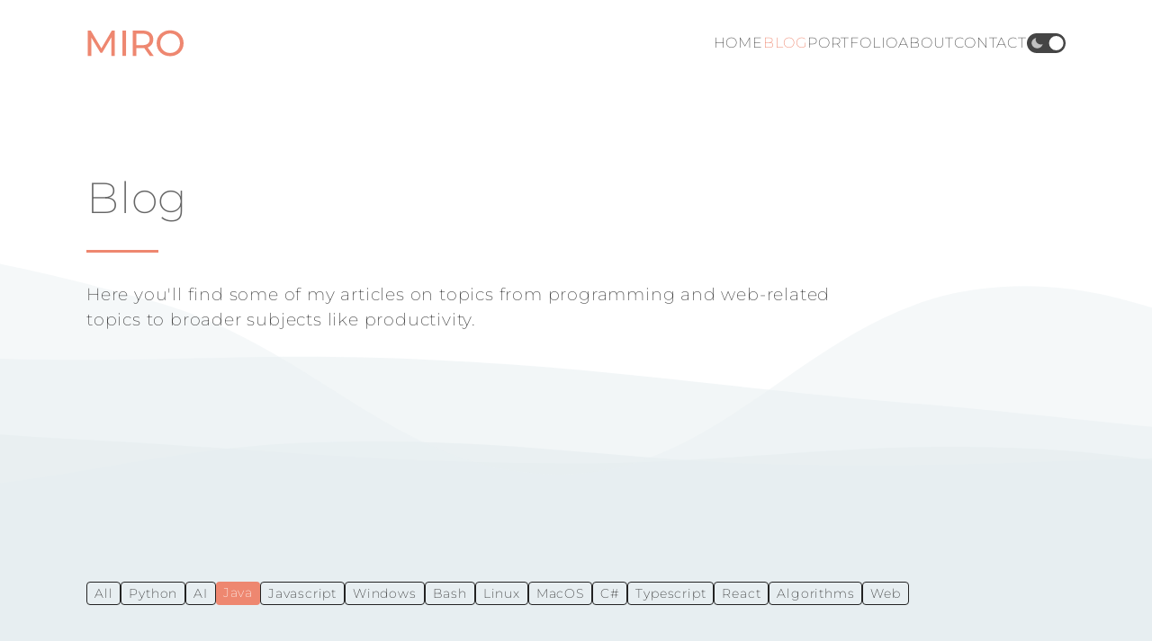

--- FILE ---
content_type: text/html; charset=utf-8
request_url: https://miromannino.com/blog/tag/Java/
body_size: 9561
content:
<!DOCTYPE html><html lang="en"> <head><meta charset="UTF-8"><meta name="viewport" content="width=device-width"><title>Blog - undefined</title><meta name="description" content="Miro Mannino Website: Blog - undefined"><meta name="generator" content="Astro v5.5.5"><link rel="sitemap" href="/sitemap-index.xml"><link rel="manifest" href="/manifest.json"><link rel="icon" type="image/png" href="/favicon.png"><link rel="icon" type="image/png" sizes="32x32" href="/favicon-32x32.png"><link rel="icon" type="image/png" sizes="16x16" href="/favicon-16x16.png"><link rel="icon" type="image/svg+xml" href="/favicon.svg"><link rel="shortcut icon" href="/favicon.ico"><!-- SEO --><link rel="canonical" href="https://miromannino.com/blog/tag/Java/"><!-- Open Graph --><meta property="og:site_name" content="Miro Mannino Personal Website"><meta property="og:title" content="Blog - undefined"><meta property="og:description" content="Here you'll find some of my articles on topics from programming and web-related topics to broader subjects like productivity."><meta property="og:url" content="https://miromannino.com/blog/tag/Java/"><meta property="og:image" content="https://miromannino.com/website-preview.jpg"><meta property="og:image:url" content="https://miromannino.com/website-preview.jpg"><meta property="og:image:secure_url" content="https://miromannino.com/website-preview.jpg"><meta property="og:image:type" content="image/jpeg"><meta property="og:image:width" content="1200"><meta property="og:image:height" content="600"><meta property="og:image:alt" content="My Personal Website"><!-- Twitter --><meta name="twitter:title" content="Blog - undefined"><meta name="twitter:description" content="Here you'll find some of my articles on topics from programming and web-related topics to broader subjects like productivity."><meta name="twitter:card" content="Here you'll find some of my articles on topics from programming and web-related topics to broader subjects like productivity."><meta name="twitter:image" content="https://miromannino.com/website-preview.jpg"><meta name="twitter:image:alt" content="Blog - undefined"><meta name="twitter:domain" content="https://miromannino.com"><!-- JSON LD --><script type="application/ld+json">
      {
      "@context": "https://schema.org/",
      "@type": "WebSite",
      "name": "Miro Mannino Personal Website",
      "url": "https://miromannino.com"
      }
    </script><link rel="stylesheet" href="/_astro/about-me.ZGGE1oT1.css">
<style>._08OPm{background-color:var(--color_background_accent);padding-top:2rem;padding-bottom:2rem;--color_text: var(--color_text_on_background_accent)}._08OPm .btn_neutral{border:.5px solid var(--color_text_on_background_accent)}.TczLC{width:100%;height:25rem;position:relative;overflow:hidden;z-index:1}.TczLC.Wm7OK{margin-bottom:-2px;margin-top:-12.5rem}.TczLC.Lv5Je{margin-top:-2px;margin-bottom:-12.5rem}.TczLC svg{position:absolute;top:0;left:0;width:100%;height:100%;fill-rule:evenodd;clip-rule:evenodd;stroke-linejoin:round;stroke-miterlimit:2;transition:.3s ease-out}.TczLC ._5Es9H{fill:var(--color_background_accent);transition:.3s ease-out}
.iKXsP{margin-left:auto;margin-right:auto;max-width:72rem;padding-left:2rem;padding-right:2rem}.iKXsP .aoclk{color:var(--color_title);overflow:hidden;position:relative}.iKXsP h2{margin-bottom:2rem;font-size:3rem;padding-bottom:2rem}.iKXsP .sjWFw{background-color:var(--color_primary);height:.2rem;margin-bottom:2rem;position:absolute;left:0;bottom:0;width:5rem;opacity:1}.iKXsP .KuCuE{color:var(--color_description);font-size:1.2rem;max-width:55rem;opacity:0}.iKXsP.is-inview .sjWFw{animation:slide_in_stretch_from_right .5s cubic-bezier(.5,1,.6,1) .5s both}.iKXsP.is-inview .KuCuE{animation:text_slide_in_animation .5s cubic-bezier(.5,1,.6,1) 1s both}#page_header .iKXsP.is-inview .sjWFw{animation-delay:1s}#page_header.readable .iKXsP{margin-left:auto;margin-right:auto;max-width:72rem;padding-left:2rem;padding-right:2rem;max-width:55rem}
#qFALy,#ykUgf{overflow:hidden}#qFALy .LmzCF,#ykUgf .LmzCF{margin-left:auto;margin-right:auto;max-width:72rem;padding-left:2rem;padding-right:2rem;overflow:visible;padding-top:2rem;display:grid;grid-template-columns:minmax(0,1fr);gap:2rem}#qFALy .m3Wp7,#ykUgf .m3Wp7{display:flex;flex-direction:column;transition:opacity 1s ease-in-out;padding:0}#qFALy .m3Wp7 .aAqS3,#qFALy .m3Wp7 .aAqS3 a,#ykUgf .m3Wp7 .aAqS3,#ykUgf .m3Wp7 .aAqS3 a{color:var(--color_text);margin-bottom:1rem;font-size:1.3rem;margin-top:.5rem;margin-bottom:.5rem}#qFALy .m3Wp7 .aAqS3:hover,#qFALy .m3Wp7 .aAqS3 a:hover,#ykUgf .m3Wp7 .aAqS3:hover,#ykUgf .m3Wp7 .aAqS3 a:hover{color:var(--color_title)}#qFALy .m3Wp7 ._81v0b,#ykUgf .m3Wp7 ._81v0b{color:var(--color_description);font-size:1rem;margin-bottom:.5rem}#qFALy .m3Wp7 .ZN7BU,#ykUgf .m3Wp7 .ZN7BU{box-shadow:0 0 1rem #0000001a;border-radius:.4rem;width:100%;height:auto;overflow:hidden;border:1px solid rgba(0,0,0,.1)}#qFALy .iNyTo,#ykUgf .iNyTo{margin-bottom:.5rem}#qFALy .iNyTo .q44yS,#ykUgf .iNyTo .q44yS{text-transform:uppercase;color:var(--color_primary);font-size:.75rem;font-family:Montserrat,Helvetica Neue,Helvetica,sans-serif;letter-spacing:.05rem;font-weight:200;font-weight:300;margin-right:1rem}@media (min-width: 40rem){#qFALy .LmzCF,#ykUgf .LmzCF{grid-template-columns:minmax(0,1fr) minmax(0,1fr)}#qFALy .m3Wp7 .fEBA8,#ykUgf .m3Wp7 .fEBA8{order:1}#qFALy .m3Wp7 .iNyTo,#ykUgf .m3Wp7 .iNyTo{order:2}#qFALy .m3Wp7 .NGexf,#ykUgf .m3Wp7 .NGexf{order:3}#qFALy .m3Wp7 ._81v0b,#ykUgf .m3Wp7 ._81v0b{order:4}}@media (min-width: 60rem){#qFALy .LmzCF,#ykUgf .LmzCF{grid-template-columns:minmax(0,1fr) minmax(0,1fr) minmax(0,1fr)}}#qFALy .LmzCF{margin-left:auto;margin-right:auto;max-width:72rem;padding-left:2rem;padding-right:2rem}#qFALy .QBFVs{margin-left:auto;margin-right:auto;max-width:72rem;padding-left:2rem;padding-right:2rem;margin-bottom:4rem}#qFALy .QBFVs .-zrio{display:flex;gap:.5rem;flex-direction:row;flex-wrap:wrap;position:relative;margin:1rem 0}#qFALy .QBFVs .-zrio .GRA2n{display:inline-block}#ms0RU{padding-top:6rem;padding-bottom:6rem;position:relative;margin-top:3rem;margin-bottom:3rem}#ms0RU #ykUgf>.page_title{margin-bottom:4rem}#ms0RU #ykUgf>#blog-preview-first-row{margin-bottom:2rem}#ms0RU #ykUgf .g-XAe{margin-left:auto;margin-right:auto;max-width:72rem;padding-left:2rem;padding-right:2rem;display:flex;padding-top:2rem;justify-content:end}#ms0RU #ykUgf .g-XAe.is-inview{animation:CMi6J .5s cubic-bezier(.5,1,.6,1) .25s both}@media (min-width: 40rem){#ms0RU #ykUgf .LmzCF{display:flex;flex-direction:row;gap:2rem}#ms0RU #ykUgf .LmzCF .m3Wp7{width:70%;min-width:70%;overflow:hidden}}@media (min-width: 50rem){#ms0RU #ykUgf .LmzCF .m3Wp7{width:60%;min-width:60%}}@media (min-width: 60rem){#ms0RU #ykUgf .LmzCF .m3Wp7{width:45%;min-width:45%}}
</style></head> <body style="display: none" class="page_blog no_loading_animations"> <div data-scroll-container="false">  <style>astro-island,astro-slot,astro-static-slot{display:contents}</style><script>(()=>{var e=async t=>{await(await t())()};(self.Astro||(self.Astro={})).load=e;window.dispatchEvent(new Event("astro:load"));})();;(()=>{var A=Object.defineProperty;var g=(i,o,a)=>o in i?A(i,o,{enumerable:!0,configurable:!0,writable:!0,value:a}):i[o]=a;var d=(i,o,a)=>g(i,typeof o!="symbol"?o+"":o,a);{let i={0:t=>m(t),1:t=>a(t),2:t=>new RegExp(t),3:t=>new Date(t),4:t=>new Map(a(t)),5:t=>new Set(a(t)),6:t=>BigInt(t),7:t=>new URL(t),8:t=>new Uint8Array(t),9:t=>new Uint16Array(t),10:t=>new Uint32Array(t),11:t=>1/0*t},o=t=>{let[l,e]=t;return l in i?i[l](e):void 0},a=t=>t.map(o),m=t=>typeof t!="object"||t===null?t:Object.fromEntries(Object.entries(t).map(([l,e])=>[l,o(e)]));class y extends HTMLElement{constructor(){super(...arguments);d(this,"Component");d(this,"hydrator");d(this,"hydrate",async()=>{var b;if(!this.hydrator||!this.isConnected)return;let e=(b=this.parentElement)==null?void 0:b.closest("astro-island[ssr]");if(e){e.addEventListener("astro:hydrate",this.hydrate,{once:!0});return}let c=this.querySelectorAll("astro-slot"),n={},h=this.querySelectorAll("template[data-astro-template]");for(let r of h){let s=r.closest(this.tagName);s!=null&&s.isSameNode(this)&&(n[r.getAttribute("data-astro-template")||"default"]=r.innerHTML,r.remove())}for(let r of c){let s=r.closest(this.tagName);s!=null&&s.isSameNode(this)&&(n[r.getAttribute("name")||"default"]=r.innerHTML)}let p;try{p=this.hasAttribute("props")?m(JSON.parse(this.getAttribute("props"))):{}}catch(r){let s=this.getAttribute("component-url")||"<unknown>",v=this.getAttribute("component-export");throw v&&(s+=` (export ${v})`),console.error(`[hydrate] Error parsing props for component ${s}`,this.getAttribute("props"),r),r}let u;await this.hydrator(this)(this.Component,p,n,{client:this.getAttribute("client")}),this.removeAttribute("ssr"),this.dispatchEvent(new CustomEvent("astro:hydrate"))});d(this,"unmount",()=>{this.isConnected||this.dispatchEvent(new CustomEvent("astro:unmount"))})}disconnectedCallback(){document.removeEventListener("astro:after-swap",this.unmount),document.addEventListener("astro:after-swap",this.unmount,{once:!0})}connectedCallback(){if(!this.hasAttribute("await-children")||document.readyState==="interactive"||document.readyState==="complete")this.childrenConnectedCallback();else{let e=()=>{document.removeEventListener("DOMContentLoaded",e),c.disconnect(),this.childrenConnectedCallback()},c=new MutationObserver(()=>{var n;((n=this.lastChild)==null?void 0:n.nodeType)===Node.COMMENT_NODE&&this.lastChild.nodeValue==="astro:end"&&(this.lastChild.remove(),e())});c.observe(this,{childList:!0}),document.addEventListener("DOMContentLoaded",e)}}async childrenConnectedCallback(){let e=this.getAttribute("before-hydration-url");e&&await import(e),this.start()}async start(){let e=JSON.parse(this.getAttribute("opts")),c=this.getAttribute("client");if(Astro[c]===void 0){window.addEventListener(`astro:${c}`,()=>this.start(),{once:!0});return}try{await Astro[c](async()=>{let n=this.getAttribute("renderer-url"),[h,{default:p}]=await Promise.all([import(this.getAttribute("component-url")),n?import(n):()=>()=>{}]),u=this.getAttribute("component-export")||"default";if(!u.includes("."))this.Component=h[u];else{this.Component=h;for(let f of u.split("."))this.Component=this.Component[f]}return this.hydrator=p,this.hydrate},e,this)}catch(n){console.error(`[astro-island] Error hydrating ${this.getAttribute("component-url")}`,n)}}attributeChangedCallback(){this.hydrate()}}d(y,"observedAttributes",["props"]),customElements.get("astro-island")||customElements.define("astro-island",y)}})();</script><astro-island uid="WoavJ" prefix="r0" component-url="/_astro/Header.BILn5gZM.js" component-export="Header" renderer-url="/_astro/client.DdVazhZO.js" props="{&quot;location&quot;:[7,&quot;https://miromannino.com/blog/tag/Java/&quot;],&quot;title&quot;:[0,&quot;Miro Mannino&quot;]}" ssr client="load" opts="{&quot;name&quot;:&quot;Header&quot;,&quot;value&quot;:true}" await-children><nav id="jpQMH"><div id="o6xIs"><a href="/" id="YhJWQ" aria-label="Home Page"><h1>Miro Mannino</h1><svg id="_0uhM-" viewBox="0 0 70 20" version="1.1" style="fill-rule:evenodd;clip-rule:evenodd;stroke-linejoin:bevel;stroke-miterlimit:1.5"><g class="fqHOY"><path d="M1,18.861L1,1.263L3.062,1.263L10.393,13.625L17.643,1.263L19.705,1.263L19.728,18.861L17.312,18.861L17.293,6.016L10.928,16.733L9.776,16.733L3.413,6.121L3.413,18.861L1,18.861Z"></path></g><g class="fqHOY"><path d="M27.534,1.263L25.034,1.263L25.034,18.861L27.534,18.861L27.534,1.263Z"></path></g><g class="fqHOY"><path d="M40.179,13.462C39.831,13.491 39.469,13.506 39.094,13.506L34.722,13.506L34.722,18.861L32.225,18.861L32.225,1.263L39.094,1.263C40.622,1.263 41.933,1.508 43.027,1.996C44.12,2.486 44.963,3.19 45.551,4.108C46.14,5.025 46.433,6.125 46.433,7.405C46.433,8.669 46.14,9.756 45.551,10.669C44.963,11.583 44.12,12.283 43.027,12.773C42.876,12.84 42.72,12.903 42.561,12.961L42.559,12.966L46.729,18.861L43.997,18.861L40.196,13.46L40.179,13.462ZM34.722,3.439L34.722,11.373L39.019,11.373C40.628,11.373 41.845,11.024 42.673,10.328C43.5,9.63 43.913,8.656 43.913,7.405C43.913,6.138 43.5,5.159 42.673,4.47C41.845,3.783 40.628,3.439 39.019,3.439L34.722,3.439Z"></path></g><g class="fqHOY"><path d="M58.159,19.064C56.814,19.064 55.572,18.838 54.428,18.388C53.284,17.935 52.293,17.304 51.451,16.492C50.609,15.681 49.955,14.73 49.488,13.64C49.023,12.549 48.788,11.357 48.788,10.062C48.788,8.767 49.023,7.573 49.488,6.484C49.955,5.394 50.611,4.441 51.453,3.628C52.297,2.813 53.286,2.182 54.426,1.734C55.563,1.284 56.808,1.059 58.155,1.059C59.502,1.059 60.742,1.284 61.876,1.73C63.011,2.176 63.998,2.805 64.838,3.613C65.678,4.422 66.332,5.375 66.797,6.469C67.264,7.565 67.499,8.763 67.499,10.064C67.499,11.365 67.264,12.561 66.797,13.655C66.332,14.749 65.678,15.702 64.838,16.51C63.998,17.319 63.011,17.948 61.876,18.394C60.742,18.84 59.502,19.064 58.159,19.064ZM58.155,16.823C59.133,16.823 60.039,16.655 60.866,16.32C61.694,15.983 62.416,15.509 63.03,14.897C63.644,14.286 64.122,13.569 64.465,12.75C64.807,11.929 64.979,11.032 64.979,10.056C64.979,9.079 64.807,8.185 64.467,7.37C64.126,6.555 63.648,5.84 63.032,5.229C62.418,4.615 61.696,4.141 60.868,3.804C60.039,3.469 59.133,3.299 58.155,3.299C57.175,3.299 56.267,3.469 55.436,3.806C54.604,4.141 53.879,4.617 53.261,5.231C52.645,5.845 52.165,6.559 51.822,7.374C51.48,8.191 51.308,9.084 51.308,10.054C51.308,11.026 51.48,11.92 51.822,12.741C52.163,13.561 52.641,14.279 53.257,14.895C53.875,15.513 54.6,15.989 55.434,16.322C56.267,16.657 57.175,16.823 58.155,16.823Z"></path></g></svg></a><div class="OUkJY"></div><div id="CcdNp"><div class="wGyRf"><a href="/" class="UsyVG">Home<!-- --> </a><a href="/blog" class="UsyVG">Blog<!-- --> </a><a href="/portfolio/" class="UsyVG">Portfolio<!-- --> </a><a href="/about-me" class="UsyVG">About<!-- --> </a><a href="/contact/" class="UsyVG">Contact<!-- --> </a><label class="YFKsr"><div class="_8GGtc t7gar"><span style="display:none">Dark Mode</span><div class="HnAqr"><svg viewBox="0 0 24 24"><path d="M12 11.807A9.002 9.002 0 0 1 10.049 2a9.942 9.942 0 0 0-5.12 2.735c-3.905 3.905-3.905 10.237 0 14.142 3.906 3.906 10.237 3.905 14.143 0a9.946 9.946 0 0 0 2.735-5.119A9.004 9.004 0 0 1 12 11.807Z"></path></svg><svg viewBox="0 0 24 24"><path d="M6.995 12a5.013 5.013 0 0 0 5.007 5.007A5.013 5.013 0 0 0 17.009 12a5.013 5.013 0 0 0-5.007-5.007A5.013 5.013 0 0 0 6.995 12ZM11 19h2v3h-2v-3Zm0-17h2v3h-2V2Zm-9 9h3v2H2v-2Zm17 0h3v2h-3v-2ZM5.637 19.778l-1.414-1.414 2.121-2.121 1.414 1.414-2.121 2.121ZM16.242 6.344l2.122-2.122 1.414 1.414-2.122 2.122-1.414-1.414ZM6.344 7.759 4.223 5.637l1.415-1.414 2.12 2.122-1.414 1.414ZM19.778 18.364l-1.414 1.414-2.122-2.122 1.414-1.414 2.122 2.122Z"></path></svg></div><input id="toggle" name="toggle" type="checkbox" aria-label="Toggle Theme"/></div></label></div><div id="_1tYf4"></div></div></div></nav><!--astro:end--></astro-island> <div id="page_layout">  <main id="qFALy"> <div id="page_header"> <div class="iKXsP" data-scroll> <div class="aoclk"> <h2> Blog </h2> <div class="sjWFw"></div> </div> <div class="KuCuE"> Here you&#39;ll find some of my articles on topics from programming and web-related topics to broader subjects like productivity. </div> </div> </div> <div class="TczLC Wm7OK" data-scroll> <script>(()=>{var l=(n,t)=>{let i=async()=>{await(await n())()},e=typeof t.value=="object"?t.value:void 0,s={timeout:e==null?void 0:e.timeout};"requestIdleCallback"in window?window.requestIdleCallback(i,s):setTimeout(i,s.timeout||200)};(self.Astro||(self.Astro={})).idle=l;window.dispatchEvent(new Event("astro:idle"));})();</script><astro-island uid="Z1oe7bi" prefix="r3" component-url="/_astro/CurvedSectionEdge.CcadJETp.js" component-export="CurvedSectionEdge" renderer-url="/_astro/client.DdVazhZO.js" props="{&quot;position&quot;:[0,&quot;top&quot;]}" ssr client="idle" opts="{&quot;name&quot;:&quot;CurvedSectionEdge&quot;,&quot;value&quot;:true}" await-children><div><svg viewBox="0.4 -0.5 0.4 1.5" xmlns="http://www.w3.org/2000/svg" preserveAspectRatio="none"><path d="M0,0.1 C0.008333333333333333,0.1 0.23333333333333334,0.1 1,0.1 L1,1 L0,1 Z" fill="none" stroke="none" class="_5Es9H"></path><path d="M0,0.1 C0.008333333333333333,0.1 0.23333333333333334,0.1 1,0.1 L1,1 L0,1 Z" fill="none" stroke="none" class="_5Es9H"></path><path d="M0,0.1 C0.008333333333333333,0.1 0.23333333333333334,0.1 1,0.1 L1,1 L0,1 Z" fill="none" stroke="none" class="_5Es9H"></path><path d="M0,0.1 C0.008333333333333333,0.1 0.23333333333333334,0.1 1,0.1 L1,1 L0,1 Z" fill="none" stroke="none" class="_5Es9H"></path><path d="M0,0.1 C0.008333333333333333,0.1 0.23333333333333334,0.1 1,0.1 L1,1 L0,1 Z" fill="none" stroke="none" class="_5Es9H"></path><path d="M0,0.1 C0.008333333333333333,0.1 0.23333333333333334,0.1 1,0.1 L1,1 L0,1 Z" fill="none" stroke="none" class="_5Es9H"></path></svg></div><!--astro:end--></astro-island> </div> <div class="_08OPm">  <div class="QBFVs"> <div class="-zrio"> <a role="button" tabIndex="0" key="tag-toggle-all" class="GRA2n btn btn_small btn_neutral" href="/blog/tag/all">
All
</a> <a role="button" tabIndex="0" key="tag-toggle-0" class="GRA2n btn btn_small btn_neutral" href="/blog/tag/Python"> Python </a><a role="button" tabIndex="1" key="tag-toggle-1" class="GRA2n btn btn_small btn_neutral" href="/blog/tag/AI"> AI </a><a role="button" tabIndex="2" key="tag-toggle-2" class="GRA2n btn btn_small" href="/blog/tag/Java"> Java </a><a role="button" tabIndex="3" key="tag-toggle-3" class="GRA2n btn btn_small btn_neutral" href="/blog/tag/Javascript"> Javascript </a><a role="button" tabIndex="4" key="tag-toggle-4" class="GRA2n btn btn_small btn_neutral" href="/blog/tag/Windows"> Windows </a><a role="button" tabIndex="5" key="tag-toggle-5" class="GRA2n btn btn_small btn_neutral" href="/blog/tag/Bash"> Bash </a><a role="button" tabIndex="6" key="tag-toggle-6" class="GRA2n btn btn_small btn_neutral" href="/blog/tag/Linux"> Linux </a><a role="button" tabIndex="7" key="tag-toggle-7" class="GRA2n btn btn_small btn_neutral" href="/blog/tag/MacOS"> MacOS </a><a role="button" tabIndex="8" key="tag-toggle-8" class="GRA2n btn btn_small btn_neutral" href="/blog/tag/CSharp"> C# </a><a role="button" tabIndex="9" key="tag-toggle-9" class="GRA2n btn btn_small btn_neutral" href="/blog/tag/Typescript"> Typescript </a><a role="button" tabIndex="10" key="tag-toggle-10" class="GRA2n btn btn_small btn_neutral" href="/blog/tag/React"> React </a><a role="button" tabIndex="11" key="tag-toggle-11" class="GRA2n btn btn_small btn_neutral" href="/blog/tag/Algorithms"> Algorithms </a><a role="button" tabIndex="12" key="tag-toggle-12" class="GRA2n btn btn_small btn_neutral" href="/blog/tag/Web"> Web </a> </div> </div> <section class="LmzCF"> <article class="m3Wp7"> <a href="/blog/java-8-lambdas-limitations-closures"> <img class="ZN7BU" src="/blog/thumbs/java-8-lambdas-limitations-closures.webp" alt="Java 8 Lambdas limitations: closures" loading="lazy" width="800" height="400"> </a> <h3 class="aAqS3"> <a href="/blog/java-8-lambdas-limitations-closures">Java 8 Lambdas limitations: closures</a> </h3> <div> <p class="_81v0b"></p> <div class="iNyTo"> <a href="/blog/tag/Java" class="q44yS"> Java </a><a href="/blog/tag/Javascript" class="q44yS"> Javascript </a> </div> </div> </article><article class="m3Wp7"> <a href="/blog/convert-a-sid-to-string-with-java"> <img class="ZN7BU" src="/blog/thumbs/convert-a-sid-to-string-with-java.webp" alt="Convert a SID to String with Java" loading="lazy" width="800" height="400"> </a> <h3 class="aAqS3"> <a href="/blog/convert-a-sid-to-string-with-java">Convert a SID to String with Java</a> </h3> <div> <p class="_81v0b">How to convert a security identifier commonly used in Microsoft&#39;s Active Directory.</p> <div class="iNyTo"> <a href="/blog/tag/Java" class="q44yS"> Java </a><a href="/blog/tag/Windows" class="q44yS"> Windows </a> </div> </div> </article> </section>  </div>  </main>  </div> <footer id="ry0Sw"> <div id="YEjs6"> <div class="_3Vg2z"> <div class="bwAEt"> <a href="https://github.com/miromannino" aria-label="My GitHub page" target="_blank"><svg xmlns="http://www.w3.org/2000/svg" viewBox="0 0 24 24"><path d="M12.001 2C6.47598 2 2.00098 6.475 2.00098 12C2.00098 16.425 4.86348 20.1625 8.83848 21.4875C9.33848 21.575 9.52598 21.275 9.52598 21.0125C9.52598 20.775 9.51348 19.9875 9.51348 19.15C7.00098 19.6125 6.35098 18.5375 6.15098 17.975C6.03848 17.6875 5.55098 16.8 5.12598 16.5625C4.77598 16.375 4.27598 15.9125 5.11348 15.9C5.90098 15.8875 6.46348 16.625 6.65098 16.925C7.55098 18.4375 8.98848 18.0125 9.56348 17.75C9.65098 17.1 9.91348 16.6625 10.201 16.4125C7.97598 16.1625 5.65098 15.3 5.65098 11.475C5.65098 10.3875 6.03848 9.4875 6.67598 8.7875C6.57598 8.5375 6.22598 7.5125 6.77598 6.1375C6.77598 6.1375 7.61348 5.875 9.52598 7.1625C10.326 6.9375 11.176 6.825 12.026 6.825C12.876 6.825 13.726 6.9375 14.526 7.1625C16.4385 5.8625 17.276 6.1375 17.276 6.1375C17.826 7.5125 17.476 8.5375 17.376 8.7875C18.0135 9.4875 18.401 10.375 18.401 11.475C18.401 15.3125 16.0635 16.1625 13.8385 16.4125C14.201 16.725 14.5135 17.325 14.5135 18.2625C14.5135 19.6 14.501 20.675 14.501 21.0125C14.501 21.275 14.6885 21.5875 15.1885 21.4875C19.259 20.1133 21.9999 16.2963 22.001 12C22.001 6.475 17.526 2 12.001 2Z" fill="currentColor"></path></svg></a> <a href="https://www.linkedin.com/in/miromannino/" aria-label="My LinkedIn page" target="_blank"><svg xmlns="http://www.w3.org/2000/svg" viewBox="0 0 24 24"><path d="M18.3362 18.339H15.6707V14.1622C15.6707 13.1662 15.6505 11.8845 14.2817 11.8845C12.892 11.8845 12.6797 12.9683 12.6797 14.0887V18.339H10.0142V9.75H12.5747V10.9207H12.6092C12.967 10.2457 13.837 9.53325 15.1367 9.53325C17.8375 9.53325 18.337 11.3108 18.337 13.6245V18.339H18.3362ZM7.00373 8.57475C6.14573 8.57475 5.45648 7.88025 5.45648 7.026C5.45648 6.1725 6.14648 5.47875 7.00373 5.47875C7.85873 5.47875 8.55173 6.1725 8.55173 7.026C8.55173 7.88025 7.85798 8.57475 7.00373 8.57475ZM8.34023 18.339H5.66723V9.75H8.34023V18.339ZM19.6697 3H4.32923C3.59498 3 3.00098 3.5805 3.00098 4.29675V19.7033C3.00098 20.4202 3.59498 21 4.32923 21H19.6675C20.401 21 21.001 20.4202 21.001 19.7033V4.29675C21.001 3.5805 20.401 3 19.6675 3H19.6697Z" fill="currentColor"></path></svg></a> <a href="https://medium.com/@miromannino" aria-label="My Medium page" target="_blank"><svg xmlns="http://www.w3.org/2000/svg" viewBox="0 0 24 24"><path d="M13.4093 12.0071C13.4093 15.4573 10.6314 18.2544 7.20454 18.2544C3.77771 18.2544 1 15.4582 1 12.0071C1 8.55605 3.77792 5.76001 7.20454 5.76001C10.6312 5.76001 13.4093 8.55689 13.4093 12.0071ZM20.216 12.0071C20.216 15.2551 18.8269 17.8878 17.1136 17.8878C15.4003 17.8878 14.0112 15.2542 14.0112 12.0071C14.0112 8.75999 15.4003 6.1264 17.1136 6.1264C18.8269 6.1264 20.216 8.75999 20.216 12.0071ZM23 12.0071C23 14.9171 22.5114 17.276 21.9088 17.276C21.3063 17.276 20.8177 14.9163 20.8177 12.0071C20.8177 9.09793 21.3063 6.73823 21.9091 6.73823C22.5118 6.73823 23 9.0973 23 12.0071Z" fill="currentColor"></path></svg></a> <a href="https://twitter.com/MiroMannino" aria-label="My X/Twitter page" target="_blank"><svg xmlns="http://www.w3.org/2000/svg" viewBox="0 0 24 24"><path d="M18.2048 2.25H21.5128L14.2858 10.51L22.7878 21.75H16.1308L10.9168 14.933L4.95084 21.75H1.64084L9.37084 12.915L1.21484 2.25H8.04084L12.7538 8.481L18.2048 2.25ZM17.0438 19.77H18.8768L7.04484 4.126H5.07784L17.0438 19.77Z" fill="currentColor"></path></svg></a> <a href="https://www.instagram.com/miro.mannino" aria-label="My Instagram page" target="_blank"><svg xmlns="http://www.w3.org/2000/svg" viewBox="0 0 24 24"><path d="M12.001 9C10.3436 9 9.00098 10.3431 9.00098 12C9.00098 13.6573 10.3441 15 12.001 15C13.6583 15 15.001 13.6569 15.001 12C15.001 10.3427 13.6579 9 12.001 9ZM12.001 7C14.7614 7 17.001 9.2371 17.001 12C17.001 14.7605 14.7639 17 12.001 17C9.24051 17 7.00098 14.7629 7.00098 12C7.00098 9.23953 9.23808 7 12.001 7ZM18.501 6.74915C18.501 7.43926 17.9402 7.99917 17.251 7.99917C16.5609 7.99917 16.001 7.4384 16.001 6.74915C16.001 6.0599 16.5617 5.5 17.251 5.5C17.9393 5.49913 18.501 6.0599 18.501 6.74915ZM12.001 4C9.5265 4 9.12318 4.00655 7.97227 4.0578C7.18815 4.09461 6.66253 4.20007 6.17416 4.38967C5.74016 4.55799 5.42709 4.75898 5.09352 5.09255C4.75867 5.4274 4.55804 5.73963 4.3904 6.17383C4.20036 6.66332 4.09493 7.18811 4.05878 7.97115C4.00703 9.0752 4.00098 9.46105 4.00098 12C4.00098 14.4745 4.00753 14.8778 4.05877 16.0286C4.0956 16.8124 4.2012 17.3388 4.39034 17.826C4.5591 18.2606 4.7605 18.5744 5.09246 18.9064C5.42863 19.2421 5.74179 19.4434 6.17187 19.6094C6.66619 19.8005 7.19148 19.9061 7.97212 19.9422C9.07618 19.9939 9.46203 20 12.001 20C14.4755 20 14.8788 19.9934 16.0296 19.9422C16.8117 19.9055 17.3385 19.7996 17.827 19.6106C18.2604 19.4423 18.5752 19.2402 18.9074 18.9085C19.2436 18.5718 19.4445 18.2594 19.6107 17.8283C19.8013 17.3358 19.9071 16.8098 19.9432 16.0289C19.9949 14.9248 20.001 14.5389 20.001 12C20.001 9.52552 19.9944 9.12221 19.9432 7.97137C19.9064 7.18906 19.8005 6.66149 19.6113 6.17318C19.4434 5.74038 19.2417 5.42635 18.9084 5.09255C18.573 4.75715 18.2616 4.55693 17.8271 4.38942C17.338 4.19954 16.8124 4.09396 16.0298 4.05781C14.9258 4.00605 14.5399 4 12.001 4ZM12.001 2C14.7176 2 15.0568 2.01 16.1235 2.06C17.1876 2.10917 17.9135 2.2775 18.551 2.525C19.2101 2.77917 19.7668 3.1225 20.3226 3.67833C20.8776 4.23417 21.221 4.7925 21.476 5.45C21.7226 6.08667 21.891 6.81333 21.941 7.8775C21.9885 8.94417 22.001 9.28333 22.001 12C22.001 14.7167 21.991 15.0558 21.941 16.1225C21.8918 17.1867 21.7226 17.9125 21.476 18.55C21.2218 19.2092 20.8776 19.7658 20.3226 20.3217C19.7668 20.8767 19.2076 21.22 18.551 21.475C17.9135 21.7217 17.1876 21.89 16.1235 21.94C15.0568 21.9875 14.7176 22 12.001 22C9.28431 22 8.94514 21.99 7.87848 21.94C6.81431 21.8908 6.08931 21.7217 5.45098 21.475C4.79264 21.2208 4.23514 20.8767 3.67931 20.3217C3.12348 19.7658 2.78098 19.2067 2.52598 18.55C2.27848 17.9125 2.11098 17.1867 2.06098 16.1225C2.01348 15.0558 2.00098 14.7167 2.00098 12C2.00098 9.28333 2.01098 8.94417 2.06098 7.8775C2.11014 6.8125 2.27848 6.0875 2.52598 5.45C2.78014 4.79167 3.12348 4.23417 3.67931 3.67833C4.23514 3.1225 4.79348 2.78 5.45098 2.525C6.08848 2.2775 6.81348 2.11 7.87848 2.06C8.94514 2.0125 9.28431 2 12.001 2Z" fill="currentColor"></path></svg></a> <a href="www.youtube.com/@miromannino" aria-label="My Youtube page" target="_blank"><svg xmlns="http://www.w3.org/2000/svg" viewBox="0 0 24 24"><path d="M12.2439 4C12.778 4.00294 14.1143 4.01586 15.5341 4.07273L16.0375 4.09468C17.467 4.16236 18.8953 4.27798 19.6037 4.4755C20.5486 4.74095 21.2913 5.5155 21.5423 6.49732C21.942 8.05641 21.992 11.0994 21.9982 11.8358L21.9991 11.9884L21.9991 11.9991C21.9991 11.9991 21.9991 12.0028 21.9991 12.0099L21.9982 12.1625C21.992 12.8989 21.942 15.9419 21.5423 17.501C21.2878 18.4864 20.5451 19.261 19.6037 19.5228C18.8953 19.7203 17.467 19.8359 16.0375 19.9036L15.5341 19.9255C14.1143 19.9824 12.778 19.9953 12.2439 19.9983L12.0095 19.9991L11.9991 19.9991C11.9991 19.9991 11.9956 19.9991 11.9887 19.9991L11.7545 19.9983C10.6241 19.9921 5.89772 19.941 4.39451 19.5228C3.4496 19.2573 2.70692 18.4828 2.45587 17.501C2.0562 15.9419 2.00624 12.8989 2 12.1625V11.8358C2.00624 11.0994 2.0562 8.05641 2.45587 6.49732C2.7104 5.51186 3.45308 4.73732 4.39451 4.4755C5.89772 4.05723 10.6241 4.00622 11.7545 4H12.2439ZM9.99911 8.49914V15.4991L15.9991 11.9991L9.99911 8.49914Z" fill="currentColor"></path></svg></a> </div> <div class="f61s-"> <div>email</div> <svg xmlns="http://www.w3.org/2000/svg" viewBox="0 0 268 24"><path d="M13.5 7.32q1.26 0 2.19.49t1.45 1.48.52 2.45v6.1h-1v-6.02q0-1.76-.86-2.68t-2.4-.92q-1.18 0-2.04.5t-1.32 1.4-.46 2.16v5.56h-1v-6.02q0-1.76-.86-2.68t-2.4-.92q-1.18 0-2.04.5t-1.32 1.4-.46 2.16v5.56h-1V7.4h.96v2.88l-.14-.32a3.9 3.9 0 0 1 1.54-1.93q1.08-.71 2.6-.71 1.56 0 2.63.79t1.35 2.35l-.34-.14a4.12 4.12 0 0 1 1.58-2.17q1.16-.83 2.82-.83m9.28 10.52h-1V7.4h1zm-.5-12.98a.8.8 0 0 1-.58-.24.77.77 0 0 1-.24-.56q0-.34.24-.58a.8.8 0 0 1 .58-.24.8.8 0 0 1 .59.23q.23.23.23.57t-.23.58a.78.78 0 0 1-.59.24M28 17.84h-1V7.4h.96v2.86l-.1-.32Q28.3 8.68 29.34 8t2.6-.68v.98a1 1 0 0 1-.12-.01 1 1 0 0 0-.12-.01q-1.74 0-2.72 1.09T28 12.4zm10.96.08q-1.5 0-2.67-.68a5.03 5.03 0 0 1-1.86-1.88q-.69-1.2-.69-2.74 0-1.56.69-2.75A5.06 5.06 0 0 1 36.29 8q1.17-.68 2.67-.68t2.68.68a4.96 4.96 0 0 1 1.86 1.87q.68 1.19.68 2.75 0 1.54-.68 2.74a4.93 4.93 0 0 1-1.86 1.88q-1.18.68-2.68.68m0-.9q1.2 0 2.16-.55a3.86 3.86 0 0 0 1.5-1.55q.54-1 .54-2.3 0-1.32-.54-2.31a3.9 3.9 0 0 0-1.5-1.54q-.96-.55-2.16-.55t-2.15.55a4 4 0 0 0-1.5 1.54q-.55.99-.55 2.31 0 1.3.55 2.3a3.95 3.95 0 0 0 1.5 1.55q.95.55 2.15.55m8.2.9a.8.8 0 0 1-.59-.25.83.83 0 0 1-.25-.61q0-.36.25-.6a.82.82 0 0 1 .59-.24q.34 0 .59.24t.25.6a.83.83 0 0 1-.25.61.8.8 0 0 1-.59.25m17.12-10.6q1.26 0 2.19.49t1.45 1.48.52 2.45v6.1h-1v-6.02q0-1.76-.86-2.68t-2.4-.92q-1.18 0-2.04.5t-1.32 1.4-.46 2.16v5.56h-1v-6.02q0-1.76-.86-2.68t-2.4-.92q-1.18 0-2.04.5t-1.32 1.4-.46 2.16v5.56h-1V7.4h.96v2.88l-.14-.32a3.9 3.9 0 0 1 1.54-1.93q1.08-.71 2.6-.71 1.56 0 2.63.79t1.35 2.35l-.34-.14a4.12 4.12 0 0 1 1.58-2.17q1.16-.83 2.82-.83M80.1 17.84h-.96v-2.38l-.04-.36v-3.92q0-1.46-.79-2.22T76 8.2q-1.08 0-2.01.37t-1.59.95l-.5-.72a5.6 5.6 0 0 1 1.88-1.09 6.8 6.8 0 0 1 2.3-.39q1.94 0 2.98.98t1.04 2.92zm-4.72.08q-1.16 0-2.01-.37t-1.3-1.05a2.76 2.76 0 0 1-.45-1.56q0-.8.37-1.45t1.23-1.06 2.3-.41h3.84v.78h-3.82q-1.62 0-2.27.6t-.65 1.5q0 1 .76 1.6t2.14.6q1.32 0 2.23-.6t1.35-1.74l.28.68a3.63 3.63 0 0 1-1.43 1.81q-1.01.67-2.57.67m13.94-10.6q1.28 0 2.23.49a3.45 3.45 0 0 1 1.48 1.48q.53.99.53 2.45v6.1h-1v-6.02q0-1.76-.89-2.68t-2.49-.92q-1.22 0-2.12.5t-1.37 1.4-.47 2.16v5.56h-1V7.4h.96v2.9l-.14-.32a3.96 3.96 0 0 1 1.58-1.95q1.1-.71 2.7-.71m13.46 0q1.28 0 2.23.49a3.45 3.45 0 0 1 1.48 1.48q.53.99.53 2.45v6.1h-1v-6.02q0-1.76-.89-2.68t-2.49-.92q-1.22 0-2.12.5t-1.37 1.4-.47 2.16v5.56h-1V7.4h.96v2.9l-.14-.32a3.96 3.96 0 0 1 1.58-1.95q1.1-.71 2.7-.71m9.36 10.52h-1V7.4h1zm-.5-12.98a.8.8 0 0 1-.58-.24.77.77 0 0 1-.24-.56q0-.34.24-.58a.8.8 0 0 1 .58-.24.8.8 0 0 1 .59.23q.23.23.23.57t-.23.58a.78.78 0 0 1-.59.24m9.82 2.46q1.28 0 2.23.49a3.45 3.45 0 0 1 1.48 1.48q.53.99.53 2.45v6.1h-1v-6.02q0-1.76-.89-2.68t-2.49-.92q-1.22 0-2.12.5t-1.37 1.4-.47 2.16v5.56h-1V7.4h.96v2.9l-.14-.32a3.96 3.96 0 0 1 1.58-1.95q1.1-.71 2.7-.71m12.44 10.6q-1.5 0-2.67-.68a5.03 5.03 0 0 1-1.86-1.88q-.69-1.2-.69-2.74 0-1.56.69-2.75A5.06 5.06 0 0 1 131.23 8q1.17-.68 2.67-.68t2.68.68a4.96 4.96 0 0 1 1.86 1.87q.68 1.19.68 2.75 0 1.54-.68 2.74a4.93 4.93 0 0 1-1.86 1.88q-1.18.68-2.68.68m0-.9q1.2 0 2.16-.55a3.86 3.86 0 0 0 1.5-1.55q.54-1 .54-2.3 0-1.32-.54-2.31a3.9 3.9 0 0 0-1.5-1.54q-.96-.55-2.16-.55t-2.15.55a4 4 0 0 0-1.5 1.54q-.55.99-.55 2.31 0 1.3.55 2.3a3.95 3.95 0 0 0 1.5 1.55q.95.55 2.15.55m16.48 4.8q-2.02 0-3.71-.67a8.7 8.7 0 0 1-2.92-1.88 8.3 8.3 0 0 1-1.89-2.86q-.66-1.65-.66-3.65t.67-3.66a8.2 8.2 0 0 1 1.91-2.86 8.6 8.6 0 0 1 2.94-1.85q1.7-.65 3.74-.65 2.02 0 3.7.64a8.7 8.7 0 0 1 2.92 1.81 7.96 7.96 0 0 1 1.91 2.8q.67 1.63.67 3.59 0 1.7-.38 2.89t-1.08 1.82a2.35 2.35 0 0 1-1.62.63q-.94 0-1.52-.56t-.58-1.58v-1.76l.18-1.34-.2-1.74V7.62h.92v7.9q0 .86.38 1.22t.94.36q.66 0 1.15-.53t.76-1.53.27-2.44q0-1.82-.61-3.31a7.4 7.4 0 0 0-1.74-2.57 7.7 7.7 0 0 0-2.67-1.65q-1.54-.57-3.4-.57t-3.42.6-2.68 1.7a7.6 7.6 0 0 0-1.73 2.61q-.61 1.51-.61 3.35 0 1.82.6 3.34t1.71 2.63 2.65 1.71 3.4.6q.9 0 1.93-.21a6.9 6.9 0 0 0 1.89-.67l.26.74a7.6 7.6 0 0 1-2 .69q-1.12.23-2.08.23m-.16-3.9q-1.42 0-2.55-.67a4.8 4.8 0 0 1-1.78-1.85q-.65-1.18-.65-2.68 0-1.52.65-2.68a4.84 4.84 0 0 1 1.78-1.83q1.13-.67 2.55-.67 1.4 0 2.49.64a4.57 4.57 0 0 1 1.72 1.8q.63 1.16.63 2.74 0 1.56-.63 2.74t-1.71 1.82-2.5.64m.1-.84q1.2 0 2.14-.55a3.94 3.94 0 0 0 1.48-1.53q.54-.98.54-2.28 0-1.32-.54-2.29a3.9 3.9 0 0 0-1.48-1.51q-.94-.54-2.14-.54-1.18 0-2.12.54t-1.48 1.52-.54 2.28q0 1.28.54 2.27t1.48 1.54 2.12.55m16.9 4.72a8.3 8.3 0 0 1-2.7-.44q-1.28-.44-2.08-1.22l.54-.76a5.5 5.5 0 0 0 1.87 1.12q1.09.4 2.35.4 2.1 0 3.09-.98t.99-3.08v-2.9l.2-1.56-.16-1.56V7.4h.96v9.32q0 2.62-1.27 3.85t-3.79 1.23m-.28-4.34q-1.48 0-2.65-.65a4.9 4.9 0 0 1-1.86-1.8q-.69-1.15-.69-2.63 0-1.5.69-2.64a4.87 4.87 0 0 1 1.86-1.78q1.17-.64 2.65-.64 1.42 0 2.55.61t1.79 1.74.66 2.71q0 1.56-.66 2.7a4.6 4.6 0 0 1-1.79 1.76q-1.13.62-2.55.62m.08-.9q1.26 0 2.22-.53a3.9 3.9 0 0 0 1.51-1.48q.55-.95.55-2.17 0-1.24-.55-2.18a3.83 3.83 0 0 0-1.51-1.46q-.96-.52-2.22-.52-1.22 0-2.19.52a3.8 3.8 0 0 0-1.52 1.46q-.55.94-.55 2.18 0 1.22.55 2.17a3.86 3.86 0 0 0 1.52 1.48q.97.53 2.19.53m22.5-9.24q1.26 0 2.19.49t1.45 1.48.52 2.45v6.1h-1v-6.02q0-1.76-.86-2.68t-2.4-.92q-1.18 0-2.04.5t-1.32 1.4-.46 2.16v5.56h-1v-6.02q0-1.76-.86-2.68t-2.4-.92q-1.18 0-2.04.5t-1.32 1.4-.46 2.16v5.56h-1V7.4h.96v2.88l-.14-.32a3.9 3.9 0 0 1 1.54-1.93q1.08-.71 2.6-.71 1.56 0 2.63.79t1.35 2.35l-.34-.14a4.12 4.12 0 0 1 1.58-2.17q1.16-.83 2.82-.83m15.82 10.52h-.96v-2.38l-.04-.36v-3.92q0-1.46-.79-2.22t-2.31-.76q-1.08 0-2.01.37t-1.59.95l-.5-.72a5.6 5.6 0 0 1 1.88-1.09 6.8 6.8 0 0 1 2.3-.39q1.94 0 2.98.98t1.04 2.92zm-4.72.08q-1.16 0-2.01-.37t-1.3-1.05a2.76 2.76 0 0 1-.45-1.56q0-.8.37-1.45t1.23-1.06 2.3-.41h3.84v.78h-3.82q-1.62 0-2.27.6t-.65 1.5q0 1 .76 1.6t2.14.6q1.32 0 2.23-.6t1.35-1.74l.28.68a3.63 3.63 0 0 1-1.43 1.81q-1.01.67-2.57.67m9.84-.08h-1V7.4h1zm-.5-12.98a.8.8 0 0 1-.58-.24.77.77 0 0 1-.24-.56q0-.34.24-.58a.8.8 0 0 1 .58-.24.8.8 0 0 1 .59.23q.23.23.23.57t-.23.58a.78.78 0 0 1-.59.24m5.72 12.98h-1V3h1zm4.1.08a.8.8 0 0 1-.59-.25.83.83 0 0 1-.25-.61q0-.36.25-.6a.82.82 0 0 1 .59-.24q.34 0 .59.24t.25.6a.83.83 0 0 1-.25.61.8.8 0 0 1-.59.25m8.26 0q-1.52 0-2.71-.68a5 5 0 0 1-1.88-1.88q-.69-1.2-.69-2.74 0-1.56.69-2.76a4.9 4.9 0 0 1 1.88-1.87q1.19-.67 2.71-.67 1.26 0 2.29.48T232 9.24l-.74.54a3.4 3.4 0 0 0-1.4-1.18 4.4 4.4 0 0 0-1.82-.38q-1.22 0-2.19.55a3.93 3.93 0 0 0-1.52 1.54q-.55.99-.55 2.31t.55 2.31 1.52 1.54 2.19.55a4.4 4.4 0 0 0 1.82-.38 3.4 3.4 0 0 0 1.4-1.18l.74.54a4 4 0 0 1-1.67 1.44q-1.03.48-2.29.48m11.04 0q-1.5 0-2.67-.68a5.03 5.03 0 0 1-1.86-1.88q-.69-1.2-.69-2.74 0-1.56.69-2.75A5.06 5.06 0 0 1 236.41 8q1.17-.68 2.67-.68t2.68.68a4.96 4.96 0 0 1 1.86 1.87q.68 1.19.68 2.75 0 1.54-.68 2.74a4.93 4.93 0 0 1-1.86 1.88q-1.18.68-2.68.68m0-.9q1.2 0 2.16-.55a3.86 3.86 0 0 0 1.5-1.55q.54-1 .54-2.3 0-1.32-.54-2.31a3.9 3.9 0 0 0-1.5-1.54q-.96-.55-2.16-.55t-2.15.55a4 4 0 0 0-1.5 1.54q-.55.99-.55 2.31 0 1.3.55 2.3a3.95 3.95 0 0 0 1.5 1.55q.95.55 2.15.55m21.32-9.7q1.26 0 2.19.49t1.45 1.48.52 2.45v6.1h-1v-6.02q0-1.76-.86-2.68t-2.4-.92q-1.18 0-2.04.5t-1.32 1.4-.46 2.16v5.56h-1v-6.02q0-1.76-.86-2.68t-2.4-.92q-1.18 0-2.04.5t-1.32 1.4-.46 2.16v5.56h-1V7.4h.96v2.88l-.14-.32a3.9 3.9 0 0 1 1.54-1.93q1.08-.71 2.6-.71 1.56 0 2.63.79t1.35 2.35l-.34-.14a4.12 4.12 0 0 1 1.58-2.17q1.16-.83 2.82-.83"></path></svg> </div> </div> <div>
This website has entirely been designed and implemented by Miro Mannino.
</div> <div class="W8Dbj"> <a href="/privacy-policy" aria-label="Privacy Policy">Privacy</a> <a href="/sitemap" aria-label="Sitemap">Sitemap</a> <a href="/about-this-website" aria-label="How I built this website">More about this Website</a> </div> <div class="Y12PY">
&#169; 2025 Miro Mannino
</div> </div> </footer> <script type="module" src="/_astro/PageLayout.astro_astro_type_script_index_0_lang.Cnmn0Xu3.js"></script> </div> <astro-island uid="1vwJbB" prefix="r1" component-url="/_astro/HeaderMenu.4xia8JSr.js" component-export="MobileHeaderMenu" renderer-url="/_astro/client.DdVazhZO.js" props="{}" ssr client="load" opts="{&quot;name&quot;:&quot;MobileHeaderMenu&quot;,&quot;value&quot;:true}" await-children><div id="kSUlt" class="feX0-"><input id="RFnO1" type="checkbox"/><label class="LtJyI" for="RFnO1"><div class="heiJK"></div><div class="SqBoU"></div></label><div class="nL3sW"><div class="wGyRf"><a href="/" class="UsyVG">Home<!-- --> </a><a href="/blog" class="UsyVG">Blog<!-- --> </a><a href="/portfolio/" class="UsyVG">Portfolio<!-- --> </a><a href="/about-me" class="UsyVG">About<!-- --> </a><a href="/contact/" class="UsyVG">Contact<!-- --> </a></div><div class="_737VH"></div></div></div><!--astro:end--></astro-island> <div id="loader"></div> <div id="unloader"></div> <div id="theme_toggler_to_dark"></div> <div id="theme_toggler_to_light"></div>  </body></html>

--- FILE ---
content_type: text/css; charset=utf-8
request_url: https://miromannino.com/_astro/about-me.ZGGE1oT1.css
body_size: 5058
content:
/*! normalize.css v8.0.1 | MIT License | github.com/necolas/normalize.css */html{line-height:1.15;-webkit-text-size-adjust:100%}body{margin:0}main{display:block}h1{font-size:2em;margin:.67em 0}hr{box-sizing:content-box;height:0;overflow:visible}pre{font-family:monospace,monospace;font-size:1em}a{background-color:transparent}abbr[title]{border-bottom:none;text-decoration:underline;text-decoration:underline dotted}b,strong{font-weight:bolder}code,kbd,samp{font-family:monospace,monospace;font-size:1em}small{font-size:80%}sub,sup{font-size:75%;line-height:0;position:relative;vertical-align:baseline}sub{bottom:-.25em}sup{top:-.5em}img{border-style:none}button,input,optgroup,select,textarea{font-family:inherit;font-size:100%;line-height:1.15;margin:0}button,input{overflow:visible}button,select{text-transform:none}button,[type=button],[type=reset],[type=submit]{-webkit-appearance:button}button::-moz-focus-inner,[type=button]::-moz-focus-inner,[type=reset]::-moz-focus-inner,[type=submit]::-moz-focus-inner{border-style:none;padding:0}button:-moz-focusring,[type=button]:-moz-focusring,[type=reset]:-moz-focusring,[type=submit]:-moz-focusring{outline:1px dotted ButtonText}fieldset{padding:.35em .75em .625em}legend{box-sizing:border-box;color:inherit;display:table;max-width:100%;padding:0;white-space:normal}progress{vertical-align:baseline}textarea{overflow:auto}[type=checkbox],[type=radio]{box-sizing:border-box;padding:0}[type=number]::-webkit-inner-spin-button,[type=number]::-webkit-outer-spin-button{height:auto}[type=search]{-webkit-appearance:textfield;outline-offset:-2px}[type=search]::-webkit-search-decoration{-webkit-appearance:none}::-webkit-file-upload-button{-webkit-appearance:button;font:inherit}details{display:block}summary{display:list-item}template{display:none}[hidden]{display:none}@font-face{font-family:Montserrat;font-style:normal;font-display:swap;font-weight:200;src:url(/_astro/montserrat-cyrillic-ext-200-normal.DZjcCv8v.woff2) format("woff2"),url(/_astro/montserrat-cyrillic-ext-200-normal.CkXzc6T4.woff) format("woff");unicode-range:U+0460-052F,U+1C80-1C8A,U+20B4,U+2DE0-2DFF,U+A640-A69F,U+FE2E-FE2F}@font-face{font-family:Montserrat;font-style:normal;font-display:swap;font-weight:200;src:url(/_astro/montserrat-cyrillic-200-normal.DGPkYvxX.woff2) format("woff2"),url(/_astro/montserrat-cyrillic-200-normal.CZdS_dTd.woff) format("woff");unicode-range:U+0301,U+0400-045F,U+0490-0491,U+04B0-04B1,U+2116}@font-face{font-family:Montserrat;font-style:normal;font-display:swap;font-weight:200;src:url(/_astro/montserrat-vietnamese-200-normal.BwrG4D1i.woff2) format("woff2"),url(/_astro/montserrat-vietnamese-200-normal.D4HXwnEL.woff) format("woff");unicode-range:U+0102-0103,U+0110-0111,U+0128-0129,U+0168-0169,U+01A0-01A1,U+01AF-01B0,U+0300-0301,U+0303-0304,U+0308-0309,U+0323,U+0329,U+1EA0-1EF9,U+20AB}@font-face{font-family:Montserrat;font-style:normal;font-display:swap;font-weight:200;src:url(/_astro/montserrat-latin-ext-200-normal.CpOZJGfl.woff2) format("woff2"),url(/_astro/montserrat-latin-ext-200-normal.Butmt6e1.woff) format("woff");unicode-range:U+0100-02BA,U+02BD-02C5,U+02C7-02CC,U+02CE-02D7,U+02DD-02FF,U+0304,U+0308,U+0329,U+1D00-1DBF,U+1E00-1E9F,U+1EF2-1EFF,U+2020,U+20A0-20AB,U+20AD-20C0,U+2113,U+2C60-2C7F,U+A720-A7FF}@font-face{font-family:Montserrat;font-style:normal;font-display:swap;font-weight:200;src:url(/_astro/montserrat-latin-200-normal.Dm5aGaZE.woff2) format("woff2"),url(/_astro/montserrat-latin-200-normal.C-ImM33j.woff) format("woff");unicode-range:U+0000-00FF,U+0131,U+0152-0153,U+02BB-02BC,U+02C6,U+02DA,U+02DC,U+0304,U+0308,U+0329,U+2000-206F,U+20AC,U+2122,U+2191,U+2193,U+2212,U+2215,U+FEFF,U+FFFD}@font-face{font-family:Montserrat;font-style:normal;font-display:swap;font-weight:400;src:url(/_astro/montserrat-cyrillic-ext-400-normal.C8cdMEH1.woff2) format("woff2"),url(/_astro/montserrat-cyrillic-ext-400-normal.BWKiD3Kv.woff) format("woff");unicode-range:U+0460-052F,U+1C80-1C8A,U+20B4,U+2DE0-2DFF,U+A640-A69F,U+FE2E-FE2F}@font-face{font-family:Montserrat;font-style:normal;font-display:swap;font-weight:400;src:url(/_astro/montserrat-cyrillic-400-normal.BNZrkLa0.woff2) format("woff2"),url(/_astro/montserrat-cyrillic-400-normal.DpKvHuFb.woff) format("woff");unicode-range:U+0301,U+0400-045F,U+0490-0491,U+04B0-04B1,U+2116}@font-face{font-family:Montserrat;font-style:normal;font-display:swap;font-weight:400;src:url(/_astro/montserrat-vietnamese-400-normal.CgEMIOQI.woff2) format("woff2"),url(/_astro/montserrat-vietnamese-400-normal.B33MQ3yC.woff) format("woff");unicode-range:U+0102-0103,U+0110-0111,U+0128-0129,U+0168-0169,U+01A0-01A1,U+01AF-01B0,U+0300-0301,U+0303-0304,U+0308-0309,U+0323,U+0329,U+1EA0-1EF9,U+20AB}@font-face{font-family:Montserrat;font-style:normal;font-display:swap;font-weight:400;src:url(/_astro/montserrat-latin-ext-400-normal.Cd0_BKvP.woff2) format("woff2"),url(/_astro/montserrat-latin-ext-400-normal.Cy-iUbkq.woff) format("woff");unicode-range:U+0100-02BA,U+02BD-02C5,U+02C7-02CC,U+02CE-02D7,U+02DD-02FF,U+0304,U+0308,U+0329,U+1D00-1DBF,U+1E00-1E9F,U+1EF2-1EFF,U+2020,U+20A0-20AB,U+20AD-20C0,U+2113,U+2C60-2C7F,U+A720-A7FF}@font-face{font-family:Montserrat;font-style:normal;font-display:swap;font-weight:400;src:url(/_astro/montserrat-latin-400-normal.CIMKXMQI.woff2) format("woff2"),url(/_astro/montserrat-latin-400-normal.Sf4eHQyG.woff) format("woff");unicode-range:U+0000-00FF,U+0131,U+0152-0153,U+02BB-02BC,U+02C6,U+02DA,U+02DC,U+0304,U+0308,U+0329,U+2000-206F,U+20AC,U+2122,U+2191,U+2193,U+2212,U+2215,U+FEFF,U+FFFD}@font-face{font-family:DM Mono;font-style:normal;font-display:swap;font-weight:400;src:url(/_astro/dm-mono-latin-ext-400-normal.CPKZr-9B.woff2) format("woff2"),url(/_astro/dm-mono-latin-ext-400-normal.DnoeptWp.woff) format("woff");unicode-range:U+0100-02BA,U+02BD-02C5,U+02C7-02CC,U+02CE-02D7,U+02DD-02FF,U+0304,U+0308,U+0329,U+1D00-1DBF,U+1E00-1E9F,U+1EF2-1EFF,U+2020,U+20A0-20AB,U+20AD-20C0,U+2113,U+2C60-2C7F,U+A720-A7FF}@font-face{font-family:DM Mono;font-style:normal;font-display:swap;font-weight:400;src:url(/_astro/dm-mono-latin-400-normal.Du9W-GAy.woff2) format("woff2"),url(/_astro/dm-mono-latin-400-normal.D_38NdNH.woff) format("woff");unicode-range:U+0000-00FF,U+0131,U+0152-0153,U+02BB-02BC,U+02C6,U+02DA,U+02DC,U+0304,U+0308,U+0329,U+2000-206F,U+20AC,U+2122,U+2191,U+2193,U+2212,U+2215,U+FEFF,U+FFFD}@font-face{font-family:Source Sans Pro;font-style:normal;font-display:swap;font-weight:200;src:url(/_astro/source-sans-pro-cyrillic-ext-200-normal.Dqow2vRq.woff2) format("woff2"),url(/_astro/source-sans-pro-cyrillic-ext-200-normal.fOkxKJkI.woff) format("woff");unicode-range:U+0460-052F,U+1C80-1C88,U+20B4,U+2DE0-2DFF,U+A640-A69F,U+FE2E-FE2F}@font-face{font-family:Source Sans Pro;font-style:normal;font-display:swap;font-weight:200;src:url(/_astro/source-sans-pro-cyrillic-200-normal.DQriAdeX.woff2) format("woff2"),url(/_astro/source-sans-pro-cyrillic-200-normal.CJaWXDts.woff) format("woff");unicode-range:U+0301,U+0400-045F,U+0490-0491,U+04B0-04B1,U+2116}@font-face{font-family:Source Sans Pro;font-style:normal;font-display:swap;font-weight:200;src:url(/_astro/source-sans-pro-greek-ext-200-normal.Du7ffSnY.woff2) format("woff2"),url(/_astro/source-sans-pro-greek-ext-200-normal.BWmjbRxP.woff) format("woff");unicode-range:U+1F00-1FFF}@font-face{font-family:Source Sans Pro;font-style:normal;font-display:swap;font-weight:200;src:url(/_astro/source-sans-pro-greek-200-normal.uLF803Le.woff2) format("woff2"),url(/_astro/source-sans-pro-greek-200-normal.DC3J1E-S.woff) format("woff");unicode-range:U+0370-03FF}@font-face{font-family:Source Sans Pro;font-style:normal;font-display:swap;font-weight:200;src:url(/_astro/source-sans-pro-vietnamese-200-normal.Bac_kN2U.woff2) format("woff2"),url(/_astro/source-sans-pro-vietnamese-200-normal.CIG-dsGy.woff) format("woff");unicode-range:U+0102-0103,U+0110-0111,U+0128-0129,U+0168-0169,U+01A0-01A1,U+01AF-01B0,U+0300-0301,U+0303-0304,U+0308-0309,U+0323,U+0329,U+1EA0-1EF9,U+20AB}@font-face{font-family:Source Sans Pro;font-style:normal;font-display:swap;font-weight:200;src:url(/_astro/source-sans-pro-latin-ext-200-normal.D0GpgdJh.woff2) format("woff2"),url(/_astro/source-sans-pro-latin-ext-200-normal.DEjKSyiQ.woff) format("woff");unicode-range:U+0100-02AF,U+0304,U+0308,U+0329,U+1E00-1E9F,U+1EF2-1EFF,U+2020,U+20A0-20AB,U+20AD-20CF,U+2113,U+2C60-2C7F,U+A720-A7FF}@font-face{font-family:Source Sans Pro;font-style:normal;font-display:swap;font-weight:200;src:url(/_astro/source-sans-pro-latin-200-normal.Dng71O2v.woff2) format("woff2"),url(/_astro/source-sans-pro-latin-200-normal._kDe1nvN.woff) format("woff");unicode-range:U+0000-00FF,U+0131,U+0152-0153,U+02BB-02BC,U+02C6,U+02DA,U+02DC,U+0304,U+0308,U+0329,U+2000-206F,U+2074,U+20AC,U+2122,U+2191,U+2193,U+2212,U+2215,U+FEFF,U+FFFD}@font-face{font-family:Source Sans Pro;font-style:normal;font-display:swap;font-weight:400;src:url(/_astro/source-sans-pro-cyrillic-ext-400-normal.BZJRkJ55.woff2) format("woff2"),url(/_astro/source-sans-pro-cyrillic-ext-400-normal.DtD_g0fW.woff) format("woff");unicode-range:U+0460-052F,U+1C80-1C88,U+20B4,U+2DE0-2DFF,U+A640-A69F,U+FE2E-FE2F}@font-face{font-family:Source Sans Pro;font-style:normal;font-display:swap;font-weight:400;src:url(/_astro/source-sans-pro-cyrillic-400-normal.Bo6gnWEs.woff2) format("woff2"),url(/_astro/source-sans-pro-cyrillic-400-normal.h6inArLS.woff) format("woff");unicode-range:U+0301,U+0400-045F,U+0490-0491,U+04B0-04B1,U+2116}@font-face{font-family:Source Sans Pro;font-style:normal;font-display:swap;font-weight:400;src:url(/_astro/source-sans-pro-greek-ext-400-normal.DurV-KM9.woff2) format("woff2"),url(/_astro/source-sans-pro-greek-ext-400-normal.BfIWL1p1.woff) format("woff");unicode-range:U+1F00-1FFF}@font-face{font-family:Source Sans Pro;font-style:normal;font-display:swap;font-weight:400;src:url(/_astro/source-sans-pro-greek-400-normal.CZJmCPdY.woff2) format("woff2"),url(/_astro/source-sans-pro-greek-400-normal.C-qB9CTB.woff) format("woff");unicode-range:U+0370-03FF}@font-face{font-family:Source Sans Pro;font-style:normal;font-display:swap;font-weight:400;src:url(/_astro/source-sans-pro-vietnamese-400-normal.DmpbtSrx.woff2) format("woff2"),url(/_astro/source-sans-pro-vietnamese-400-normal.C_X2WPHN.woff) format("woff");unicode-range:U+0102-0103,U+0110-0111,U+0128-0129,U+0168-0169,U+01A0-01A1,U+01AF-01B0,U+0300-0301,U+0303-0304,U+0308-0309,U+0323,U+0329,U+1EA0-1EF9,U+20AB}@font-face{font-family:Source Sans Pro;font-style:normal;font-display:swap;font-weight:400;src:url(/_astro/source-sans-pro-latin-ext-400-normal.b0izRs8p.woff2) format("woff2"),url(/_astro/source-sans-pro-latin-ext-400-normal.B4yavu5O.woff) format("woff");unicode-range:U+0100-02AF,U+0304,U+0308,U+0329,U+1E00-1E9F,U+1EF2-1EFF,U+2020,U+20A0-20AB,U+20AD-20CF,U+2113,U+2C60-2C7F,U+A720-A7FF}@font-face{font-family:Source Sans Pro;font-style:normal;font-display:swap;font-weight:400;src:url(/_astro/source-sans-pro-latin-400-normal.tpsLXCSJ.woff2) format("woff2"),url(/_astro/source-sans-pro-latin-400-normal.R7DZS9ko.woff) format("woff");unicode-range:U+0000-00FF,U+0131,U+0152-0153,U+02BB-02BC,U+02C6,U+02DA,U+02DC,U+0304,U+0308,U+0329,U+2000-206F,U+2074,U+20AC,U+2122,U+2191,U+2193,U+2212,U+2215,U+FEFF,U+FFFD}:export{transition_base_time:.5s;page_transition_time:1s}:export{header_title_transition_time:.75s;header_menu_items:5;header_menu_link_transition_time_delay:.35s}@keyframes fade_in{to{opacity:1}}@keyframes text_slide_in_animation{0%{opacity:0;transform:translate3d(0,20%,0)}to{opacity:1;transform:translateZ(0)}}@keyframes slide_out_above{0%{transform:translateY(0)}to{transform:translateY(-100%)}}@keyframes slide_in_from_below{0%{transform:translateY(100%)}to{transform:translateY(0)}}@keyframes slide_in_stretch_from_right{0%{opacity:0;transform:scaleX(3) translate(400%)}to{opacity:1;transform:none}}*{line-height:1.5;-webkit-tap-highlight-color:transparent}html,body{margin:0;padding:0;color:var(--color_text);font-family:Montserrat,Helvetica Neue,Helvetica,sans-serif;letter-spacing:.05rem;font-weight:200;font-weight:300}body{--color_primary: #ee8770;--color_primary_accent: rgb(238.85, 141, 119.15);--color_primary_accent_lighter: rgb(238.85, 141, 119.15);--color_secondary: #b0cded;--color_background: #ffffff;--color_text_box_background: rgb(247.35, 247.35, 247.35);--color_background_accent: rgb(230.9645454545, 237.8318181818, 241.2654545455);--color_background_accent2: rgb(212.7518181818, 224.8227272727, 230.8581818182);--color_background_accent3: rgb(227.9290909091, 235.6636363636, 239.5309090909);--color_borders: #454545;--color_lite_borders: #f0f0f0;--color_component_background: #c0c0c0;--color_text: #454545;--color_title: #666666;--color_description: #3d3d3d;--color_header: #a9a9a9;--color_text_on_background_accent: rgb(34.5, 34.5, 34.5);--color_text_on_background_accent_bold: rgb(87.6, 87.6, 87.6);--header_show_up_delay: 1s}@media (prefers-color-scheme: dark){body{--color_primary: #ee8770;--color_primary_accent: rgb(238.85, 141, 119.15);--color_primary_accent_lighter: rgb(238.85, 141, 119.15);--color_secondary: #b0cded;--color_background: #222222;--color_text_box_background: rgb(56.1, 56.1, 56.1);--color_background_accent: rgb(56.1, 56.1, 56.1);--color_background_accent2: rgb(78.2, 78.2, 78.2);--color_background_accent3: rgb(45.05, 45.05, 45.05);--color_borders: $color_text_dark;--color_lite_borders: $color_text_dark;--color_component_background: #434343;--color_text: #c5c5c5;--color_title: #a9a9a9;--color_description: #a6a6a6;--color_header: #c2c2c2;--color_text_on_background_accent: #c5c5c5;--color_text_on_background_accent_bold: rgb(202.8, 202.8, 202.8)}}body.dark_mode{--color_primary: #ee8770;--color_primary_accent: rgb(238.85, 141, 119.15);--color_primary_accent_lighter: rgb(238.85, 141, 119.15);--color_secondary: #b0cded;--color_background: #222222;--color_text_box_background: rgb(56.1, 56.1, 56.1);--color_background_accent: rgb(56.1, 56.1, 56.1);--color_background_accent2: rgb(78.2, 78.2, 78.2);--color_background_accent3: rgb(45.05, 45.05, 45.05);--color_borders: $color_text_dark;--color_lite_borders: $color_text_dark;--color_component_background: #434343;--color_text: #c5c5c5;--color_title: #a9a9a9;--color_description: #a6a6a6;--color_header: #c2c2c2;--color_text_on_background_accent: #c5c5c5;--color_text_on_background_accent_bold: rgb(202.8, 202.8, 202.8)}body.light_mode{--color_primary: #ee8770;--color_primary_accent: rgb(238.85, 141, 119.15);--color_primary_accent_lighter: rgb(238.85, 141, 119.15);--color_secondary: #b0cded;--color_background: #ffffff;--color_text_box_background: rgb(247.35, 247.35, 247.35);--color_background_accent: rgb(230.9645454545, 237.8318181818, 241.2654545455);--color_background_accent2: rgb(212.7518181818, 224.8227272727, 230.8581818182);--color_background_accent3: rgb(227.9290909091, 235.6636363636, 239.5309090909);--color_borders: #454545;--color_lite_borders: #f0f0f0;--color_component_background: #c0c0c0;--color_text: #454545;--color_title: #666666;--color_description: #3d3d3d;--color_header: #a9a9a9;--color_text_on_background_accent: rgb(34.5, 34.5, 34.5);--color_text_on_background_accent_bold: rgb(87.6, 87.6, 87.6)}html{box-sizing:border-box;background-color:#383838}*,*:before,*:after{box-sizing:inherit}h1,h2,h3,h4,h5,h6{font-family:Montserrat,Helvetica Neue,Helvetica,sans-serif;letter-spacing:.05rem;font-weight:300;font-weight:200;margin-top:3rem;margin-bottom:1rem;line-height:1.2}#page_header{padding-top:6rem;padding-bottom:6rem;padding-bottom:2rem;position:relative;z-index:10}p{margin-top:0;margin-bottom:1rem;transition:color .5s ease-in-out 0s}li{display:list-item;text-align:-webkit-match-parent}a{color:color-mix(in srgb,var(--color_primary),hsl(0,100%,50%) 20%);text-decoration:none}a:hover{color:var(--color_primary_accent);text-decoration:none}a>h1,a>h2,a>h3,a>h4,a>h5,a>h6{margin:0;padding:0}a:not([href]):not([class]),a:not([href]):not([class]):hover{color:inherit;text-decoration:none}img,svg{vertical-align:middle}h2{font-size:2.25rem;margin-top:0;margin-bottom:0}main h3,header h3{font-size:1.75rem;margin-top:4rem}main h4,header h4{font-size:1.5rem}main h5,header h5{font-size:1.25rem}main img,main video,header img,header video{max-width:100%;height:auto}main blockquote,header blockquote{border-left:1px solid var(--color_primary);padding-left:1rem;margin-left:1rem}main .video-container,header .video-container{position:relative;width:50%;height:0;padding-bottom:28.125%;border:none;margin-top:3rem;margin-bottom:3rem;text-align:center}main .video-container .video,header .video-container .video{position:absolute;border:none;top:0;left:0;width:100%;height:100%}main table,header table{border-collapse:collapse;width:100%;margin-top:2rem;margin-bottom:2rem}main table th,main table td,header table th,header table td{padding:.5rem;text-align:left;border-bottom:none}main table thead tr th,header table thead tr th{border-bottom:2px solid var(--color_borders);background-color:var(--color_background_accent)}section{position:relative;z-index:10}.reading_section{margin-left:auto;margin-right:auto;max-width:72rem;padding-left:2rem;padding-right:2rem;max-width:55rem;font-family:Source Sans Pro,serif;font-size:1.25rem;font-weight:200;padding-bottom:4rem;position:relative;z-index:10}.reading_section p,.reading_section pre{margin-top:2rem}.reading_section h3,.reading_section h4,.reading_section h5,.reading_section h6{margin-top:4rem}.reading_section h3+p,.reading_section h4+p,.reading_section h5+p,.reading_section h6+p{margin-top:1rem}.reading_section li{margin-bottom:1rem}.reading_section figure{width:100%;margin:2rem 0}.reading_section figure img{box-shadow:0 0 1rem #0000001a;border-radius:.4rem;overflow:hidden;width:100%}.btn{font-family:Montserrat,Helvetica Neue,Helvetica,sans-serif;letter-spacing:.05rem;font-weight:200;font-weight:300;cursor:pointer;font-size:.9rem;white-space:nowrap;color:#fff;background-color:var(--color_primary);display:inline-block;padding:.25rem 1rem;border-radius:.25rem;transition:all .5s .25s;position:relative;overflow:hidden;z-index:1}.btn:before,.btn:after{content:"";background:var(--color_primary_accent_lighter);width:30%;height:300%;left:-50%;top:-125%;position:absolute;transform:rotate(30deg);z-index:-1}.btn:before{transition:all 1s cubic-bezier(0,1.1,.6,1) .25s;left:-40%}.btn:after{transition:all 1s cubic-bezier(0,1.1,.6,1);background:var(--color_primary_accent_lighter)}.btn:hover{background-color:var(--color_primary_accent);color:#fff}.btn:hover:before,.btn:hover:after{left:150%}.btn_small{padding:.1rem .5rem;border-width:.5px}.btn_small:hover{border-width:.5px}.btn_large{font-size:1.2rem}.btn_neutral{background-color:var(--color_background_accent);color:var(--color_text);border:.5px solid var(--color_text)}.btn_neutral:before,.btn_neutral:after{background-color:var(--color_primary_accent_lighter)}.btn_neutral:hover{border-color:var(--color_text)}.btn_neutral:hover:before,.btn_neutral:hover:after{background-color:var(--color_background)}body.theme_toggler_animation{display:block!important}body.theme_toggler_animation #loader,body.theme_toggler_animation #unloader{position:fixed;top:0;left:0;height:100%;width:100%;background-color:#383838;z-index:999}body.theme_toggler_animation #loader{animation:slide_out_above .75s cubic-bezier(.8,0,.9,.6) .25s forwards}body.theme_toggler_animation #unloader{display:none}body.theme_toggler_animation #unloader.active{display:block;transform:translateY(100%);animation:slide_in_from_below .5s cubic-bezier(.8,0,.9,.6) forwards}body.theme_toggler_animation.no_loading_animations #loader{display:none!important;animation:none}:global .grecaptcha-badge{display:none!important}:global .grecaptcha-badge{visibility:hidden}:global .rc-anchor{display:none!important}code{font-weight:100;font-family:dm-mono,Menlo,Monaco,monospace;font-size:1rem}.astro-code{padding:1rem;border-radius:.5rem;background-color:var(--color_text_box_background)!important;margin:0 0 1rem;line-height:1rem}.astro-code span{font-size:.8rem;--shiki-dark-font-weight: 100}body.dark_mode .astro-code,body.dark_mode .astro-code span{color:var(--shiki-dark)!important;font-style:var(--shiki-dark-font-style)!important;font-weight:var(--shiki-dark-font-weight)!important;text-decoration:var(--shiki-dark-text-decoration)!important}body{background-color:var(--color_background)}body #page_layout{min-height:calc(100vh - 26rem);overflow:hidden}body #page_layout main{min-width:0}#jpQMH{padding-top:2rem;padding-bottom:2rem;position:relative;z-index:210;transition:padding .5s}#jpQMH #o6xIs{margin-left:auto;margin-right:auto;max-width:72rem;padding-left:2rem;padding-right:2rem;display:flex;gap:1rem;align-items:center}#jpQMH #o6xIs>.OUkJY{flex-grow:1}#jpQMH #o6xIs #YhJWQ{overflow:hidden;position:relative;height:2rem;min-width:0;text-align:left;flex-grow:0;display:flex;align-items:center;transition:height .5s}#jpQMH #o6xIs #YhJWQ>h1{display:none}#kSUlt,#kSUlt #RFnO1{display:none}#CcdNp{position:relative}#CcdNp #_1tYf4{position:absolute;bottom:0;left:0;width:0;height:.1rem;border-top:.1rem solid var(--color_primary);transition:.5s;opacity:0}#CcdNp #_1tYf4{animation:text_slide_in_animation .5s forwards ease-in-out calc(var(--header_show_up_delay) + .75s * (.5 + .2 * 5))}.wGyRf{font-family:Montserrat,Helvetica Neue,Helvetica,sans-serif;letter-spacing:.05rem;font-weight:200;font-weight:300;font-size:1rem;display:flex;flex-direction:row;align-items:center;align-self:center;gap:1rem;list-style:none;margin:0}.wGyRf .UsyVG{cursor:pointer;position:relative;text-transform:uppercase;text-decoration:none;padding:0;color:var(--color_text);opacity:0}.wGyRf .UsyVG{animation:text_slide_in_animation .5s forwards ease-in-out .5s}.wGyRf .UsyVG:hover{transition:color .5s ease;color:var(--color_primary_accent_lighter)}.wGyRf .UsyVG.PgG0j{color:var(--color_primary)}.wGyRf .UsyVG:nth-child(1){animation-delay:calc(var(--header_show_up_delay) + .75s * (.5 + .2 * 1))}.wGyRf .UsyVG:nth-child(2){animation-delay:calc(var(--header_show_up_delay) + .75s * (.5 + .2 * 2))}.wGyRf .UsyVG:nth-child(3){animation-delay:calc(var(--header_show_up_delay) + .75s * (.5 + .2 * 3))}.wGyRf .UsyVG:nth-child(4){animation-delay:calc(var(--header_show_up_delay) + .75s * (.5 + .2 * 4))}.wGyRf .UsyVG:nth-child(5){animation-delay:calc(var(--header_show_up_delay) + .75s * (.5 + .2 * 5))}@media (max-width: 50rem){#CcdNp{display:none}#kSUlt{display:block;position:absolute;top:0;right:2rem}#kSUlt .LtJyI{display:block;padding-top:6rem;position:relative;width:2rem;min-width:2rem;max-width:2rem;height:2rem;min-height:2rem;max-height:2rem;cursor:pointer;flex-direction:column;justify-content:center;align-items:center;z-index:450}#kSUlt .LtJyI .heiJK{position:absolute;top:0;left:0;height:100%;width:100%;background-color:transparent}#kSUlt .LtJyI .SqBoU,#kSUlt .LtJyI .SqBoU:before,#kSUlt .LtJyI .SqBoU:after{display:block;background-color:var(--color_header);position:absolute;top:50%;right:0;height:.1rem;width:2rem;max-width:100%;transition:transform .5s cubic-bezier(0,1,0,1);border-radius:.1rem}#kSUlt .LtJyI .SqBoU:before{content:"";top:-.5rem}#kSUlt .LtJyI .SqBoU:after{content:"";top:.5rem}#kSUlt .nL3sW{position:fixed;top:0;left:0;width:100%;height:0;z-index:300;background-color:var(--color_background);overflow:hidden;transition:height .5s}#kSUlt .nL3sW .wGyRf{flex-direction:column}#kSUlt .nL3sW .wGyRf .UsyVG{opacity:0}#kSUlt .nL3sW .wGyRf .UsyVG:nth-child(1){animation-delay:.35s}#kSUlt .nL3sW .wGyRf .UsyVG:nth-child(2){animation-delay:.45s}#kSUlt .nL3sW .wGyRf .UsyVG:nth-child(3){animation-delay:.55s}#kSUlt .nL3sW .wGyRf .UsyVG:nth-child(4){animation-delay:.65s}#kSUlt .nL3sW .wGyRf .UsyVG:nth-child(5){animation-delay:.75s}#kSUlt .nL3sW .wGyRf ._737VH{flex-grow:1}#kSUlt.feX0- .nL3sW .wGyRf .UsyVG{opacity:0;animation:none}#kSUlt.LkwIm .nL3sW{height:100%;opacity:1;border-top-color:var(--color_borders)}#kSUlt.LkwIm .nL3sW .wGyRf{position:absolute;top:10%;width:100%;gap:2rem}#kSUlt.LkwIm .nL3sW .wGyRf .UsyVG{font-size:1.1rem}#kSUlt.LkwIm .LtJyI .SqBoU{background-color:#0000}#kSUlt.LkwIm .LtJyI .SqBoU:before{top:0;transform:rotate(405deg)}#kSUlt.LkwIm .LtJyI .SqBoU:after{top:0;transform:rotate(-405deg)}}body.no_loading_animations #CcdNp .wGyRf .UsyVG{animation-delay:0s;animation:none;opacity:1}.YFKsr{display:block}.YFKsr ._8GGtc{position:relative;background:var(--color_text);cursor:pointer;height:1.35rem;width:2.7rem;padding:.18rem;border-radius:1rem;transition:all .5s ease}.YFKsr ._8GGtc input{opacity:0;position:absolute;top:0;transition:all .5s ease}.YFKsr ._8GGtc .HnAqr{display:flex;align-items:center;justify-content:space-between;height:100%;margin:0 .09rem;transition:all .5s ease}.YFKsr ._8GGtc .HnAqr svg{fill:var(--color_component_background);z-index:100;height:.9rem;width:.9rem;transition:all .5s ease}.YFKsr ._8GGtc:before{content:"";display:block;position:absolute;z-index:101;background:var(--color_background);height:1rem;width:1rem;border-radius:1rem;opacity:0;transition:all .5s ease}.YFKsr ._8GGtc.t7gar:before{opacity:1;transform:translate(1.35rem)}.YFKsr ._8GGtc.FhvnM:before{opacity:1;transform:translate(0)}#theme_toggler_to_light,#theme_toggler_to_dark{position:fixed;z-index:1000;height:100%;top:0;bottom:0;width:0;pointer-events:none;transition-duration:.5s;transition-delay:.75s,.75s,1s,0s;transition-timing-function:ease-in-out;transition-property:left,right,opacity,width}#theme_toggler_to_light{left:100%}#theme_toggler_to_dark{right:100%}body.theme_toggler_animation #theme_toggler_to_light{background:#fff;left:0}body.theme_toggler_animation #theme_toggler_to_dark{background:#222;right:0}body.theme_toggler_animation.to_dark_mode #theme_toggler_to_dark{opacity:0;right:100%;width:100%}body.theme_toggler_animation.to_light_mode #theme_toggler_to_light{opacity:0;left:100%;width:100%}#_0uhM-{height:100%;max-height:2rem}#_0uhM- .fqHOY{fill:var(--color_primary);stroke:none;transform:translateY(100%)}#_0uhM- .fqHOY{animation:slide_in_from_below .25s forwards}#_0uhM- .fqHOY:nth-child(1){animation-delay:calc(var(--header_show_up_delay) + .75s * .1 * 1)}#_0uhM- .fqHOY:nth-child(2){animation-delay:calc(var(--header_show_up_delay) + .75s * .1 * 2)}#_0uhM- .fqHOY:nth-child(3){animation-delay:calc(var(--header_show_up_delay) + .75s * .1 * 3)}#_0uhM- .fqHOY:nth-child(4){animation-delay:calc(var(--header_show_up_delay) + .75s * .1 * 4)}#_0uhM- path{fill-rule:nonzero}body.no_loading_animations #_0uhM- .fqHOY{animation:none;transform:translateY(0)}#ry0Sw{font-family:Montserrat,Helvetica Neue,Helvetica,sans-serif;letter-spacing:.05rem;font-weight:200;font-weight:300;color:#c5c5c5;padding:2rem 0;padding:2rem 0 3rem;background-color:#292929;--color_text: #c5c5c5}#ry0Sw ._3Vg2z{display:flex;flex-direction:row;gap:1rem;flex-wrap:wrap}#ry0Sw #YEjs6{margin-left:auto;margin-right:auto;max-width:72rem;padding-left:2rem;padding-right:2rem;display:flex;flex-wrap:wrap;gap:1rem;flex-direction:column}#ry0Sw #YEjs6 .f61s- div{font-size:70%}#ry0Sw #YEjs6 .f61s- svg{fill:var(--color_text);height:1.2rem}#ry0Sw #YEjs6 .bwAEt{display:flex;align-items:center;flex-direction:row;opacity:90%;gap:1rem;min-width:11rem 1rem;flex-wrap:wrap}#ry0Sw #YEjs6 .bwAEt a{display:flex;align-items:center}#ry0Sw #YEjs6 .bwAEt a svg{opacity:80%;height:2.5rem;width:2.5rem}#ry0Sw #YEjs6 .W8Dbj{display:flex;align-items:center;flex-direction:row;gap:1rem;flex-wrap:nowrap;flex-grow:1}#ry0Sw #YEjs6 .Y12PY{display:block}@media (max-width: 40rem){#ry0Sw #YEjs6{flex-direction:column}}body.readable #ry0Sw #YEjs6{margin-left:auto;margin-right:auto;max-width:72rem;padding-left:2rem;padding-right:2rem;max-width:55rem}/*! locomotive-scroll v4.1.3 | MIT License | https://github.com/locomotivemtl/locomotive-scroll */html.has-scroll-smooth{overflow:hidden}html.has-scroll-dragging{-webkit-user-select:none;-moz-user-select:none;-ms-user-select:none;user-select:none}.has-scroll-smooth body{overflow:hidden}.has-scroll-smooth [data-scroll-container]{min-height:100vh}[data-scroll-direction=horizontal] [data-scroll-container]{display:inline-block;height:100vh;white-space:nowrap}[data-scroll-direction=horizontal] [data-scroll-section]{display:inline-block;height:100%;vertical-align:top;white-space:nowrap}.c-scrollbar{height:100%;opacity:0;position:absolute;right:0;top:0;transform-origin:center right;transition:transform .3s,opacity .3s;width:11px}.c-scrollbar:hover{transform:scaleX(1.45)}.c-scrollbar:hover,.has-scroll-dragging .c-scrollbar,.has-scroll-scrolling .c-scrollbar{opacity:1}[data-scroll-direction=horizontal] .c-scrollbar{bottom:0;height:10px;top:auto;transform:scaleY(1);width:100%}[data-scroll-direction=horizontal] .c-scrollbar:hover{transform:scaleY(1.3)}.c-scrollbar_thumb{background-color:#000;border-radius:10px;cursor:-webkit-grab;cursor:grab;margin:2px;opacity:.5;position:absolute;right:0;top:0;width:7px}.has-scroll-dragging .c-scrollbar_thumb{cursor:-webkit-grabbing;cursor:grabbing}[data-scroll-direction=horizontal] .c-scrollbar_thumb{bottom:0;right:auto}#-x7kC{z-index:1000;overflow:hidden;position:fixed;top:50%;left:50%;height:4rem;transform:translate3d(-50%,-50%,0)}@keyframes QNpYR{0%{stroke-dashoffset:100;stroke-opacity:0}to{stroke-dashoffset:0;stroke-opacity:1}}@keyframes aiAqp{0%{stroke-dashoffset:100}to{stroke-dashoffset:0}}#-x7kC path{fill-rule:nonzero}#-x7kC .xzsAe .Yqko4,#-x7kC .xzsAe .GgeRc{opacity:0}#-x7kC .xzsAe .Yqko4,#-x7kC .xzsAe .GgeRc{animation:fade_in .5s forwards}#-x7kC .xzsAe .Yqxc1{fill:none;stroke:var(--color_primary);stroke-width:3px;stroke-miterlimit:1.5;stroke-linecap:butt;stroke-linejoin:miter;stroke-dasharray:100;stroke-dashoffset:99;animation:aiAqp .75s forwards}#-x7kC .xzsAe ._95Xfq{fill:none;stroke:var(--color_primary);stroke-width:.5px;stroke-linejoin:round;stroke-dasharray:100;stroke-dashoffset:100;stroke-opacity:.5;animation:QNpYR .75s forwards}#-x7kC .xzsAe:nth-child(1){animation:slide_out_above 375ms forwards ease-in-out 1.0125s}#-x7kC .xzsAe:nth-child(1) .Yqko4,#-x7kC .xzsAe:nth-child(1) ._95Xfq{animation-delay:375ms}#-x7kC .xzsAe:nth-child(1) .GgeRc,#-x7kC .xzsAe:nth-child(1) .Yqxc1{animation-delay:375ms}#-x7kC .xzsAe:nth-child(2){animation:slide_out_above 375ms forwards ease-in-out 1.0875s}#-x7kC .xzsAe:nth-child(2) .Yqko4,#-x7kC .xzsAe:nth-child(2) ._95Xfq{animation-delay:.5625s}#-x7kC .xzsAe:nth-child(2) .GgeRc,#-x7kC .xzsAe:nth-child(2) .Yqxc1{animation-delay:.5625s}#-x7kC .xzsAe:nth-child(3){animation:slide_out_above 375ms forwards ease-in-out 1.1625s}#-x7kC .xzsAe:nth-child(3) .Yqko4,#-x7kC .xzsAe:nth-child(3) ._95Xfq{animation-delay:.75s}#-x7kC .xzsAe:nth-child(3) .GgeRc,#-x7kC .xzsAe:nth-child(3) .Yqxc1{animation-delay:.75s}#-x7kC .xzsAe:nth-child(4){animation:slide_out_above 375ms forwards ease-in-out 1.2375s}#-x7kC .xzsAe:nth-child(4) .Yqko4,#-x7kC .xzsAe:nth-child(4) ._95Xfq{animation-delay:.9375s}#-x7kC .xzsAe:nth-child(4) .GgeRc,#-x7kC .xzsAe:nth-child(4) .Yqxc1{animation-delay:.9375s}#-x7kC:hover .xzsAe{fill:var(--color_primary_accent)}#-x7kC.pause_animations *{animation:none}.astro-route-announcer{position:absolute;left:0;top:0;clip:rect(0 0 0 0);clip-path:inset(50%);overflow:hidden;white-space:nowrap;width:1px;height:1px}#ut3-0{height:100%;width:100%;height:100vh;position:absolute;top:0;z-index:-1}


--- FILE ---
content_type: text/javascript; charset=utf-8
request_url: https://miromannino.com/_astro/Header.BILn5gZM.js
body_size: 996
content:
import{j as e}from"./jsx-runtime.CyXy1Ci3.js";import{r as m}from"./index.CaZlGE7t.js";import{t as c,l as t,h,a as x,b as j,c as p}from"./about-me.82f97e26.BugMxXB4.js";import{n as a,H as f}from"./HeaderMenu.CDqhZWWX.js";import{b as u,t as g}from"./header.9MCedMHb.js";import{u as o}from"./index.DX1bjcH3.js";import"./main.C_CGXN0E.js";import"./index.CHZd4QjC.js";const v=()=>e.jsxs("svg",{id:c,viewBox:"0 0 70 20",version:"1.1",style:{fillRule:"evenodd",clipRule:"evenodd",strokeLinejoin:"bevel",strokeMiterlimit:1.5},children:[e.jsx("g",{className:t,children:e.jsx("path",{d:"M1,18.861L1,1.263L3.062,1.263L10.393,13.625L17.643,1.263L19.705,1.263L19.728,18.861L17.312,18.861L17.293,6.016L10.928,16.733L9.776,16.733L3.413,6.121L3.413,18.861L1,18.861Z"})}),e.jsx("g",{className:t,children:e.jsx("path",{d:"M27.534,1.263L25.034,1.263L25.034,18.861L27.534,18.861L27.534,1.263Z"})}),e.jsx("g",{className:t,children:e.jsx("path",{d:"M40.179,13.462C39.831,13.491 39.469,13.506 39.094,13.506L34.722,13.506L34.722,18.861L32.225,18.861L32.225,1.263L39.094,1.263C40.622,1.263 41.933,1.508 43.027,1.996C44.12,2.486 44.963,3.19 45.551,4.108C46.14,5.025 46.433,6.125 46.433,7.405C46.433,8.669 46.14,9.756 45.551,10.669C44.963,11.583 44.12,12.283 43.027,12.773C42.876,12.84 42.72,12.903 42.561,12.961L42.559,12.966L46.729,18.861L43.997,18.861L40.196,13.46L40.179,13.462ZM34.722,3.439L34.722,11.373L39.019,11.373C40.628,11.373 41.845,11.024 42.673,10.328C43.5,9.63 43.913,8.656 43.913,7.405C43.913,6.138 43.5,5.159 42.673,4.47C41.845,3.783 40.628,3.439 39.019,3.439L34.722,3.439Z"})}),e.jsx("g",{className:t,children:e.jsx("path",{d:"M58.159,19.064C56.814,19.064 55.572,18.838 54.428,18.388C53.284,17.935 52.293,17.304 51.451,16.492C50.609,15.681 49.955,14.73 49.488,13.64C49.023,12.549 48.788,11.357 48.788,10.062C48.788,8.767 49.023,7.573 49.488,6.484C49.955,5.394 50.611,4.441 51.453,3.628C52.297,2.813 53.286,2.182 54.426,1.734C55.563,1.284 56.808,1.059 58.155,1.059C59.502,1.059 60.742,1.284 61.876,1.73C63.011,2.176 63.998,2.805 64.838,3.613C65.678,4.422 66.332,5.375 66.797,6.469C67.264,7.565 67.499,8.763 67.499,10.064C67.499,11.365 67.264,12.561 66.797,13.655C66.332,14.749 65.678,15.702 64.838,16.51C63.998,17.319 63.011,17.948 61.876,18.394C60.742,18.84 59.502,19.064 58.159,19.064ZM58.155,16.823C59.133,16.823 60.039,16.655 60.866,16.32C61.694,15.983 62.416,15.509 63.03,14.897C63.644,14.286 64.122,13.569 64.465,12.75C64.807,11.929 64.979,11.032 64.979,10.056C64.979,9.079 64.807,8.185 64.467,7.37C64.126,6.555 63.648,5.84 63.032,5.229C62.418,4.615 61.696,4.141 60.868,3.804C60.039,3.469 59.133,3.299 58.155,3.299C57.175,3.299 56.267,3.469 55.436,3.806C54.604,4.141 53.879,4.617 53.261,5.231C52.645,5.845 52.165,6.559 51.822,7.374C51.48,8.191 51.308,9.084 51.308,10.054C51.308,11.026 51.48,11.92 51.822,12.741C52.163,13.561 52.641,14.279 53.257,14.895C53.875,15.513 54.6,15.989 55.434,16.322C56.267,16.657 57.175,16.823 58.155,16.823Z"})})]}),y=({location:n,title:C})=>{const d=o(g),L=o(u);let r="";if(L){r="active ";for(let s=0;s<a.length;s++)if(a[s].url===d){r+=" "+a[s].id;break}}let i=null;for(let s=0;s<a.length;s++)if(a[s].url===n.pathname){i=a[s].id;break}return m.useEffect(()=>{const s=document.getElementById("loader"),l=document.getElementById("unloader");s&&(s.className=i),l&&(l.className=r)},[i,r]),e.jsx("nav",{id:h,children:e.jsxs("div",{id:x,children:[e.jsxs("a",{href:"/",id:j,"aria-label":"Home Page",children:[e.jsx("h1",{children:C}),e.jsx(v,{})]}),e.jsx("div",{className:p}),e.jsx(f,{})]})})};export{y as Header};


--- FILE ---
content_type: text/javascript; charset=utf-8
request_url: https://miromannino.com/_astro/HeaderMenu.4xia8JSr.js
body_size: -316
content:
import{M as b}from"./HeaderMenu.CDqhZWWX.js";import"./jsx-runtime.CyXy1Ci3.js";import"./index.CaZlGE7t.js";import"./about-me.82f97e26.BugMxXB4.js";import"./main.C_CGXN0E.js";import"./index.CHZd4QjC.js";import"./header.9MCedMHb.js";import"./index.DX1bjcH3.js";export{b as MobileHeaderMenu};


--- FILE ---
content_type: text/javascript; charset=utf-8
request_url: https://miromannino.com/_astro/about-me.82f97e26.BugMxXB4.js
body_size: -48
content:
const s="ut3-0",t={about_me_header_background:s},n="jpQMH",e="o6xIs",a="OUkJY",o="YhJWQ",c="500ms",_="1000ms",i="750ms",m="5",r="kSUlt",u="RFnO1",l="CcdNp",h="_1tYf4",d="wGyRf",g="UsyVG",b="PgG0j",k="LtJyI",p="heiJK",f="SqBoU",y="nL3sW",G="_737VH",Y="feX0-",q="LkwIm",H="500ms",J="YFKsr",U="_8GGtc",j="HnAqr",v="t7gar",w="FhvnM",x="_0uhM-",F="fqHOY";export{b as A,c as B,i as C,m as D,_ as E,e as a,o as b,a as c,H as d,J as e,U as f,w as g,n as h,v as i,j,Y as k,F as l,q as m,r as n,u as o,k as p,p as q,f as r,t as s,x as t,y as u,d as v,G as w,l as x,h as y,g as z};


--- FILE ---
content_type: text/javascript; charset=utf-8
request_url: https://miromannino.com/_astro/about-this-website.80193db7.CZ8oLQRf.js
body_size: -411
content:
const s="_5Es9H",l={shape_fill:s};export{l as s};


--- FILE ---
content_type: text/javascript; charset=utf-8
request_url: https://miromannino.com/_astro/HeaderMenu.CDqhZWWX.js
body_size: 1276
content:
import{j as s}from"./jsx-runtime.CyXy1Ci3.js";import{r as i,R as y}from"./index.CaZlGE7t.js";import{d as k,e as E,f as T,g as M,i as L,j as N,m as A,k as C,n as I,o as u,p as Z,q as S,r as B,u as R,v as g,w as $,x as H,y as D,z as P,A as f,B as p,C as z,D as O,E as F}from"./about-me.82f97e26.BugMxXB4.js";import{e as V}from"./main.C_CGXN0E.js";import{c as _,t as v,m as x,s as q,a as U}from"./header.9MCedMHb.js";import{u as d}from"./index.DX1bjcH3.js";const w=[{id:"home",url:"/",name:"Home"},{id:"blog",url:"/blog",name:"Blog"},{id:"portfolio",url:"/portfolio/",name:"Portfolio"},{id:"about",url:"/about-me",name:"About"},{id:"contact",url:"/contact/",name:"Contact"}];function W(){const[e,a]=i.useState(!1),[t,n]=i.useState(void 0);return i.useEffect(()=>{t!==void 0&&(document.body.classList.toggle("to_dark_mode",t),document.body.classList.toggle("to_light_mode",!t),setTimeout(()=>{document.body.classList.toggle("dark_mode",t),document.body.classList.toggle("light_mode",!t)},parseInt(k)),sessionStorage.setItem("theme",t?"dark":"light"))},[t]),i.useEffect(()=>{document.body.classList.toggle("theme_toggler_animation",e),e&&V(!0)},[e]),i.useEffect(()=>{const o=sessionStorage.getItem("theme");let r=window.matchMedia("(prefers-color-scheme: dark)").matches;o&&(r=o==="dark"),n(r),document.body.classList.toggle("dark_mode",r),document.body.classList.toggle("light_mode",!r),a(!0)},[]),s.jsx(s.Fragment,{children:s.jsx("label",{className:`${E}`,children:s.jsxs("div",{className:`${T} ${t?M:L}`,children:[s.jsx("span",{style:{display:"none"},children:t?"Light Mode":"Dark Mode"}),s.jsxs("div",{className:N,children:[s.jsx("svg",{viewBox:"0 0 24 24",children:s.jsx("path",{d:"M12 11.807A9.002 9.002 0 0 1 10.049 2a9.942 9.942 0 0 0-5.12 2.735c-3.905 3.905-3.905 10.237 0 14.142 3.906 3.906 10.237 3.905 14.143 0a9.946 9.946 0 0 0 2.735-5.119A9.004 9.004 0 0 1 12 11.807Z"})}),s.jsx("svg",{viewBox:"0 0 24 24",children:s.jsx("path",{d:"M6.995 12a5.013 5.013 0 0 0 5.007 5.007A5.013 5.013 0 0 0 17.009 12a5.013 5.013 0 0 0-5.007-5.007A5.013 5.013 0 0 0 6.995 12ZM11 19h2v3h-2v-3Zm0-17h2v3h-2V2Zm-9 9h3v2H2v-2Zm17 0h3v2h-3v-2ZM5.637 19.778l-1.414-1.414 2.121-2.121 1.414 1.414-2.121 2.121ZM16.242 6.344l2.122-2.122 1.414 1.414-2.122 2.122-1.414-1.414ZM6.344 7.759 4.223 5.637l1.415-1.414 2.12 2.122-1.414 1.414ZM19.778 18.364l-1.414 1.414-2.122-2.122 1.414-1.414 2.122 2.122Z"})})]}),s.jsx("input",{id:"toggle",name:"toggle",type:"checkbox","aria-label":"Toggle Theme",checked:!!t,onChange:o=>{n(o.target.checked)}})]})})})}const l=e=>new Promise(a=>setTimeout(a,e)),h=parseInt(p),b=({link:e,idx:a})=>{const t=d(x),n=d(v),[o,r]=i.useState(!1);i.useEffect(()=>{typeof window<"u"&&window&&r(e.url==="/"?window.location.pathname===e.url:window.location.pathname.startsWith(e.url))},[e.url]),n&&n===e.url!==o&&r(n===e.url);const j=y.useCallback(async m=>{m.stopPropagation(),m.preventDefault(),!n&&(q(e.url),t&&_(!1),await l(h),U(!0),await l(h),window.location.href=e.url)},[e.url,t,n]);return s.jsxs("a",{href:e.url,onClick:j,className:P+(o?" "+f+" active":""),children:[e.name," ",o]},"menu-link-"+a)},ee=()=>{const e=d(x);return s.jsxs("div",{id:I,className:e?A:C,children:[s.jsx("input",{id:u,type:"checkbox",checked:e,onChange:a=>{_(!e)}}),s.jsxs("label",{className:Z,htmlFor:u,children:[s.jsx("div",{className:S}),s.jsx("div",{className:B})]}),s.jsxs("div",{className:R,children:[s.jsx("div",{className:g,children:w.map((a,t)=>s.jsx(b,{link:a,idx:t},"navlink"+t))}),s.jsx("div",{className:$})]})]})};function c(e,a){if(!e.current)return null;const t=e.current.getElementsByClassName(f)[0];if(t){const n=t.parentElement.getBoundingClientRect(),o=t.getBoundingClientRect();a.current.style.left=(o.left-n.left)/n.width*100+"%",a.current.style.width=o.width/n.width*100+"%"}else a.current.style.left=0,a.current.style.width=0}const te=()=>{const e=d(v),a=i.useRef(),t=i.useRef();return i.useEffect(()=>{(async()=>{const n=getComputedStyle(document.body),o=parseInt(n.getPropertyValue("--header_show_up_delay"));await l(parseInt(p)),c(a,t),await l(o+parseInt(z)*(.5+.2*parseInt(O))),c(a,t)})()},[]),i.useEffect(()=>{c(a,t)},[e]),i.useEffect(()=>{const n=()=>{c(a,t)};return(async()=>(await l(parseInt(F)*2),window.addEventListener("resize",n)))(),()=>{window.removeEventListener("resize",n)}},[]),s.jsxs("div",{id:H,ref:a,children:[s.jsxs("div",{className:g,children:[w.map((n,o)=>s.jsx(b,{link:n,idx:o},"navlink"+o)),s.jsx(W,{})]}),s.jsx("div",{id:D,ref:t})]})};export{te as H,ee as M,w as n};


--- FILE ---
content_type: text/javascript; charset=utf-8
request_url: https://miromannino.com/_astro/CurvedSectionEdge.CcadJETp.js
body_size: 611
content:
import{j as x}from"./jsx-runtime.CyXy1Ci3.js";import{r as m}from"./index.CaZlGE7t.js";import{s as M}from"./about-this-website.80193db7.CZ8oLQRf.js";const v=8,p=6,$=.2,y=.3,d=6;function A(e=1){const n=Math.floor(Math.random()*(v-p+1))+p,u=[],o=1-$-e/2;for(let s=0;s<n;s++){const c=s/(n-1),r=o+2*(Math.random()-e/2)*(e/2);u.push({x:c,y:r})}return u}function E(e,n=.5){if(e.length<3)return"";let u=`M${e[0].x},${e[0].y}`;const o=e[0],s=e[e.length-1];e=[o,...e,s];for(let c=1;c<e.length-2;c++){const r=e[c],t=e[c+1],i={x:(t.x-e[c-1].x)*n,y:(t.y-e[c-1].y)*n},a={x:(e[c+2].x-r.x)*n,y:(e[c+2].y-r.y)*n},f=r.x+i.x/3,h=r.y+i.y/3,l=t.x-a.x/3,g=t.y-a.y/3;u+=` C${f},${h} ${l},${g} ${t.x},${t.y}`}return u}const N=({position:e})=>{const n=m.useRef(null),u=m.useRef(null),o=m.useRef([]);function s(r){o.current.length=0;for(let t=0;t<d;t++){const i=A(1/d*(t+1)),a=E(i,.6)+" L1,1 L0,1 Z";o.current.push({path:a,opacity:1-y-(1-y)/d*t+y,dir:Math.random()>.5?"l":"r",speed:Math.random()*.5+.2,tr:0})}for(let t=0;t<d;t++)n.current&&(n.current.children[t].setAttribute("d",o.current[t].path),n.current.children[t].setAttribute("opacity",o.current[t].opacity));r==="bottom"&&(n.current.style.transform="rotate(180deg)")}function c(r,t,i,a){const f=(i-t)/a;r.tr+=r.speed*f,r.tr<=0?(r.tr=0,r.dir="r"):r.tr>=100&&(r.tr=100,r.dir="l")}return m.useEffect(()=>{s(e)},[s,e]),m.useEffect(()=>{let r=0;const t=()=>{r+=.5};window.addEventListener("scroll",t),t();const a=setInterval(()=>{if(!n.current)return;const{top:f,bottom:h}=n.current.getBoundingClientRect();if(!(f>=window.innerHeight||h<=0)){for(let l=0;l<d;l++)c(o.current[l],0,Math.random()*o.current[l].speed*(1+r)*(o.current[l].dir==="r"?1:-1),.2),n.current.children[l].style.transform=`translateX(${o.current[l].tr}%)`;r>0&&(r*=.5)}},100);return()=>{window.removeEventListener("scroll",t),clearInterval(a)}},[]),x.jsx("div",{ref:u,children:x.jsx("svg",{viewBox:"0.4 -0.5 0.4 1.5",xmlns:"http://www.w3.org/2000/svg",preserveAspectRatio:"none",onClick:s,ref:n,children:Array.from(Array(d)).map((r,t)=>x.jsx("path",{d:"M0,0.1 C0.008333333333333333,0.1 0.23333333333333334,0.1 1,0.1 L1,1 L0,1 Z",fill:"none",stroke:"none",className:M.shape_fill},t))})})};export{N as CurvedSectionEdge};


--- FILE ---
content_type: text/javascript; charset=utf-8
request_url: https://miromannino.com/_astro/main.C_CGXN0E.js
body_size: -363
content:
import{b as n,a as t}from"./index.CHZd4QjC.js";const e=n(!1),o=t(e,"enableAnimations",a=>(a.set(!0),a.get()));export{e as a,o as e};


--- FILE ---
content_type: text/javascript; charset=utf-8
request_url: https://miromannino.com/_astro/PageLayout.astro_astro_type_script_index_0_lang.Cnmn0Xu3.js
body_size: 11830
content:
import{a as bt}from"./main.C_CGXN0E.js";import"./index.CHZd4QjC.js";function F(s,i){if(!(s instanceof i))throw new TypeError("Cannot call a class as a function")}function wt(s,i){for(var n=0;n<i.length;n++){var e=i[n];e.enumerable=e.enumerable||!1,e.configurable=!0,"value"in e&&(e.writable=!0),Object.defineProperty(s,e.key,e)}}function q(s,i,n){return i&&wt(s.prototype,i),s}function St(s,i,n){return i in s?Object.defineProperty(s,i,{value:n,enumerable:!0,configurable:!0,writable:!0}):s[i]=n,s}function nt(s,i){var n=Object.keys(s);if(Object.getOwnPropertySymbols){var e=Object.getOwnPropertySymbols(s);i&&(e=e.filter(function(t){return Object.getOwnPropertyDescriptor(s,t).enumerable})),n.push.apply(n,e)}return n}function U(s){for(var i=1;i<arguments.length;i++){var n=arguments[i]!=null?arguments[i]:{};i%2?nt(Object(n),!0).forEach(function(e){St(s,e,n[e])}):Object.getOwnPropertyDescriptors?Object.defineProperties(s,Object.getOwnPropertyDescriptors(n)):nt(Object(n)).forEach(function(e){Object.defineProperty(s,e,Object.getOwnPropertyDescriptor(n,e))})}return s}function ot(s,i){if(typeof i!="function"&&i!==null)throw new TypeError("Super expression must either be null or a function");s.prototype=Object.create(i&&i.prototype,{constructor:{value:s,writable:!0,configurable:!0}}),i&&J(s,i)}function D(s){return D=Object.setPrototypeOf?Object.getPrototypeOf:function(n){return n.__proto__||Object.getPrototypeOf(n)},D(s)}function J(s,i){return J=Object.setPrototypeOf||function(e,t){return e.__proto__=t,e},J(s,i)}function Et(){if(typeof Reflect>"u"||!Reflect.construct||Reflect.construct.sham)return!1;if(typeof Proxy=="function")return!0;try{return Date.prototype.toString.call(Reflect.construct(Date,[],function(){})),!0}catch{return!1}}function lt(s){if(s===void 0)throw new ReferenceError("this hasn't been initialised - super() hasn't been called");return s}function kt(s,i){return i&&(typeof i=="object"||typeof i=="function")?i:lt(s)}function at(s){var i=Et();return function(){var e=D(s),t;if(i){var r=D(this).constructor;t=Reflect.construct(e,arguments,r)}else t=e.apply(this,arguments);return kt(this,t)}}function xt(s,i){for(;!Object.prototype.hasOwnProperty.call(s,i)&&(s=D(s),s!==null););return s}function B(s,i,n){return typeof Reflect<"u"&&Reflect.get?B=Reflect.get:B=function(t,r,o){var l=xt(t,r);if(l){var a=Object.getOwnPropertyDescriptor(l,r);return a.get?a.get.call(o):a.value}},B(s,i,n||s)}function W(s,i){return At(s)||Dt(s,i)||ct(s,i)||Ct()}function Tt(s){return Ot(s)||_t(s)||ct(s)||Lt()}function Ot(s){if(Array.isArray(s))return Q(s)}function At(s){if(Array.isArray(s))return s}function _t(s){if(typeof Symbol<"u"&&Symbol.iterator in Object(s))return Array.from(s)}function Dt(s,i){if(!(typeof Symbol>"u"||!(Symbol.iterator in Object(s)))){var n=[],e=!0,t=!1,r=void 0;try{for(var o=s[Symbol.iterator](),l;!(e=(l=o.next()).done)&&(n.push(l.value),!(i&&n.length===i));e=!0);}catch(a){t=!0,r=a}finally{try{!e&&o.return!=null&&o.return()}finally{if(t)throw r}}return n}}function ct(s,i){if(s){if(typeof s=="string")return Q(s,i);var n=Object.prototype.toString.call(s).slice(8,-1);if(n==="Object"&&s.constructor&&(n=s.constructor.name),n==="Map"||n==="Set")return Array.from(s);if(n==="Arguments"||/^(?:Ui|I)nt(?:8|16|32)(?:Clamped)?Array$/.test(n))return Q(s,i)}}function Q(s,i){(i==null||i>s.length)&&(i=s.length);for(var n=0,e=new Array(i);n<i;n++)e[n]=s[n];return e}function Lt(){throw new TypeError(`Invalid attempt to spread non-iterable instance.
In order to be iterable, non-array objects must have a [Symbol.iterator]() method.`)}function Ct(){throw new TypeError(`Invalid attempt to destructure non-iterable instance.
In order to be iterable, non-array objects must have a [Symbol.iterator]() method.`)}var H={el:document,name:"scroll",offset:[0,0],repeat:!1,smooth:!1,initPosition:{x:0,y:0},direction:"vertical",gestureDirection:"vertical",reloadOnContextChange:!1,lerp:.1,class:"is-inview",scrollbarContainer:!1,scrollbarClass:"c-scrollbar",scrollingClass:"has-scroll-scrolling",draggingClass:"has-scroll-dragging",smoothClass:"has-scroll-smooth",initClass:"has-scroll-init",getSpeed:!1,getDirection:!1,scrollFromAnywhere:!1,multiplier:1,firefoxMultiplier:50,touchMultiplier:2,resetNativeScroll:!0,tablet:{smooth:!1,direction:"vertical",gestureDirection:"vertical",breakpoint:1024},smartphone:{smooth:!1,direction:"vertical",gestureDirection:"vertical"}},ht=function(){function s(){var i=arguments.length>0&&arguments[0]!==void 0?arguments[0]:{};F(this,s),Object.assign(this,H,i),this.smartphone=H.smartphone,i.smartphone&&Object.assign(this.smartphone,i.smartphone),this.tablet=H.tablet,i.tablet&&Object.assign(this.tablet,i.tablet),this.namespace="locomotive",this.html=document.documentElement,this.windowHeight=window.innerHeight,this.windowWidth=window.innerWidth,this.windowMiddle={x:this.windowWidth/2,y:this.windowHeight/2},this.els={},this.currentElements={},this.listeners={},this.hasScrollTicking=!1,this.hasCallEventSet=!1,this.checkScroll=this.checkScroll.bind(this),this.checkResize=this.checkResize.bind(this),this.checkEvent=this.checkEvent.bind(this),this.instance={scroll:{x:0,y:0},limit:{x:this.html.offsetWidth,y:this.html.offsetHeight},currentElements:this.currentElements},this.isMobile?this.isTablet?this.context="tablet":this.context="smartphone":this.context="desktop",this.isMobile&&(this.direction=this[this.context].direction),this.direction==="horizontal"?this.directionAxis="x":this.directionAxis="y",this.getDirection&&(this.instance.direction=null),this.getDirection&&(this.instance.speed=0),this.html.classList.add(this.initClass),window.addEventListener("resize",this.checkResize,!1)}return q(s,[{key:"init",value:function(){this.initEvents()}},{key:"checkScroll",value:function(){this.dispatchScroll()}},{key:"checkResize",value:function(){var n=this;this.resizeTick||(this.resizeTick=!0,requestAnimationFrame(function(){n.resize(),n.resizeTick=!1}))}},{key:"resize",value:function(){}},{key:"checkContext",value:function(){if(this.reloadOnContextChange){this.isMobile=/Android|iPhone|iPad|iPod|BlackBerry|IEMobile|Opera Mini/i.test(navigator.userAgent)||navigator.platform==="MacIntel"&&navigator.maxTouchPoints>1||this.windowWidth<this.tablet.breakpoint,this.isTablet=this.isMobile&&this.windowWidth>=this.tablet.breakpoint;var n=this.context;if(this.isMobile?this.isTablet?this.context="tablet":this.context="smartphone":this.context="desktop",n!=this.context){var e=n=="desktop"?this.smooth:this[n].smooth,t=this.context=="desktop"?this.smooth:this[this.context].smooth;e!=t&&window.location.reload()}}}},{key:"initEvents",value:function(){var n=this;this.scrollToEls=this.el.querySelectorAll("[data-".concat(this.name,"-to]")),this.setScrollTo=this.setScrollTo.bind(this),this.scrollToEls.forEach(function(e){e.addEventListener("click",n.setScrollTo,!1)})}},{key:"setScrollTo",value:function(n){n.preventDefault(),this.scrollTo(n.currentTarget.getAttribute("data-".concat(this.name,"-href"))||n.currentTarget.getAttribute("href"),{offset:n.currentTarget.getAttribute("data-".concat(this.name,"-offset"))})}},{key:"addElements",value:function(){}},{key:"detectElements",value:function(n){var e=this,t=this.instance.scroll.y,r=t+this.windowHeight,o=this.instance.scroll.x,l=o+this.windowWidth;Object.entries(this.els).forEach(function(a){var h=W(a,2),d=h[0],c=h[1];if(c&&(!c.inView||n)&&(e.direction==="horizontal"?l>=c.left&&o<c.right&&e.setInView(c,d):r>=c.top&&t<c.bottom&&e.setInView(c,d)),c&&c.inView)if(e.direction==="horizontal"){var u=c.right-c.left;c.progress=(e.instance.scroll.x-(c.left-e.windowWidth))/(u+e.windowWidth),(l<c.left||o>c.right)&&e.setOutOfView(c,d)}else{var p=c.bottom-c.top;c.progress=(e.instance.scroll.y-(c.top-e.windowHeight))/(p+e.windowHeight),(r<c.top||t>c.bottom)&&e.setOutOfView(c,d)}}),this.hasScrollTicking=!1}},{key:"setInView",value:function(n,e){this.els[e].inView=!0,n.el.classList.add(n.class),this.currentElements[e]=n,n.call&&this.hasCallEventSet&&(this.dispatchCall(n,"enter"),n.repeat||(this.els[e].call=!1))}},{key:"setOutOfView",value:function(n,e){var t=this;this.els[e].inView=!1,Object.keys(this.currentElements).forEach(function(r){r===e&&delete t.currentElements[r]}),n.call&&this.hasCallEventSet&&this.dispatchCall(n,"exit"),n.repeat&&n.el.classList.remove(n.class)}},{key:"dispatchCall",value:function(n,e){this.callWay=e,this.callValue=n.call.split(",").map(function(r){return r.trim()}),this.callObj=n,this.callValue.length==1&&(this.callValue=this.callValue[0]);var t=new Event(this.namespace+"call");this.el.dispatchEvent(t)}},{key:"dispatchScroll",value:function(){var n=new Event(this.namespace+"scroll");this.el.dispatchEvent(n)}},{key:"setEvents",value:function(n,e){this.listeners[n]||(this.listeners[n]=[]);var t=this.listeners[n];t.push(e),t.length===1&&this.el.addEventListener(this.namespace+n,this.checkEvent,!1),n==="call"&&(this.hasCallEventSet=!0,this.detectElements(!0))}},{key:"unsetEvents",value:function(n,e){if(this.listeners[n]){var t=this.listeners[n],r=t.indexOf(e);r<0||(t.splice(r,1),t.index===0&&this.el.removeEventListener(this.namespace+n,this.checkEvent,!1))}}},{key:"checkEvent",value:function(n){var e=this,t=n.type.replace(this.namespace,""),r=this.listeners[t];!r||r.length===0||r.forEach(function(o){switch(t){case"scroll":return o(e.instance);case"call":return o(e.callValue,e.callWay,e.callObj);default:return o()}})}},{key:"startScroll",value:function(){}},{key:"stopScroll",value:function(){}},{key:"setScroll",value:function(n,e){this.instance.scroll={x:0,y:0}}},{key:"destroy",value:function(){var n=this;window.removeEventListener("resize",this.checkResize,!1),Object.keys(this.listeners).forEach(function(e){n.el.removeEventListener(n.namespace+e,n.checkEvent,!1)}),this.listeners={},this.scrollToEls.forEach(function(e){e.removeEventListener("click",n.setScrollTo,!1)}),this.html.classList.remove(this.initClass)}}]),s}(),Mt=typeof globalThis<"u"?globalThis:typeof window<"u"?window:typeof global<"u"?global:typeof self<"u"?self:{};function ft(s,i){return i={exports:{}},s(i,i.exports),i.exports}var ut=ft(function(s,i){(function(){function n(){var e=window,t=document;if("scrollBehavior"in t.documentElement.style&&e.__forceSmoothScrollPolyfill__!==!0)return;var r=e.HTMLElement||e.Element,o=468,l={scroll:e.scroll||e.scrollTo,scrollBy:e.scrollBy,elementScroll:r.prototype.scroll||c,scrollIntoView:r.prototype.scrollIntoView},a=e.performance&&e.performance.now?e.performance.now.bind(e.performance):Date.now;function h(f){var v=["MSIE ","Trident/","Edge/"];return new RegExp(v.join("|")).test(f)}var d=h(e.navigator.userAgent)?1:0;function c(f,v){this.scrollLeft=f,this.scrollTop=v}function u(f){return .5*(1-Math.cos(Math.PI*f))}function p(f){if(f===null||typeof f!="object"||f.behavior===void 0||f.behavior==="auto"||f.behavior==="instant")return!0;if(typeof f=="object"&&f.behavior==="smooth")return!1;throw new TypeError("behavior member of ScrollOptions "+f.behavior+" is not a valid value for enumeration ScrollBehavior.")}function S(f,v){if(v==="Y")return f.clientHeight+d<f.scrollHeight;if(v==="X")return f.clientWidth+d<f.scrollWidth}function C(f,v){var g=e.getComputedStyle(f,null)["overflow"+v];return g==="auto"||g==="scroll"}function A(f){var v=S(f,"Y")&&C(f,"Y"),g=S(f,"X")&&C(f,"X");return v||g}function M(f){for(;f!==t.body&&A(f)===!1;)f=f.parentNode||f.host;return f}function x(f){var v=a(),g,m,E,w=(v-f.startTime)/o;w=w>1?1:w,g=u(w),m=f.startX+(f.x-f.startX)*g,E=f.startY+(f.y-f.startY)*g,f.method.call(f.scrollable,m,E),(m!==f.x||E!==f.y)&&e.requestAnimationFrame(x.bind(e,f))}function k(f,v,g){var m,E,w,y,R=a();f===t.body?(m=e,E=e.scrollX||e.pageXOffset,w=e.scrollY||e.pageYOffset,y=l.scroll):(m=f,E=f.scrollLeft,w=f.scrollTop,y=c),x({scrollable:m,method:y,startTime:R,startX:E,startY:w,x:v,y:g})}e.scroll=e.scrollTo=function(){if(arguments[0]!==void 0){if(p(arguments[0])===!0){l.scroll.call(e,arguments[0].left!==void 0?arguments[0].left:typeof arguments[0]!="object"?arguments[0]:e.scrollX||e.pageXOffset,arguments[0].top!==void 0?arguments[0].top:arguments[1]!==void 0?arguments[1]:e.scrollY||e.pageYOffset);return}k.call(e,t.body,arguments[0].left!==void 0?~~arguments[0].left:e.scrollX||e.pageXOffset,arguments[0].top!==void 0?~~arguments[0].top:e.scrollY||e.pageYOffset)}},e.scrollBy=function(){if(arguments[0]!==void 0){if(p(arguments[0])){l.scrollBy.call(e,arguments[0].left!==void 0?arguments[0].left:typeof arguments[0]!="object"?arguments[0]:0,arguments[0].top!==void 0?arguments[0].top:arguments[1]!==void 0?arguments[1]:0);return}k.call(e,t.body,~~arguments[0].left+(e.scrollX||e.pageXOffset),~~arguments[0].top+(e.scrollY||e.pageYOffset))}},r.prototype.scroll=r.prototype.scrollTo=function(){if(arguments[0]!==void 0){if(p(arguments[0])===!0){if(typeof arguments[0]=="number"&&arguments[1]===void 0)throw new SyntaxError("Value could not be converted");l.elementScroll.call(this,arguments[0].left!==void 0?~~arguments[0].left:typeof arguments[0]!="object"?~~arguments[0]:this.scrollLeft,arguments[0].top!==void 0?~~arguments[0].top:arguments[1]!==void 0?~~arguments[1]:this.scrollTop);return}var f=arguments[0].left,v=arguments[0].top;k.call(this,this,typeof f>"u"?this.scrollLeft:~~f,typeof v>"u"?this.scrollTop:~~v)}},r.prototype.scrollBy=function(){if(arguments[0]!==void 0){if(p(arguments[0])===!0){l.elementScroll.call(this,arguments[0].left!==void 0?~~arguments[0].left+this.scrollLeft:~~arguments[0]+this.scrollLeft,arguments[0].top!==void 0?~~arguments[0].top+this.scrollTop:~~arguments[1]+this.scrollTop);return}this.scroll({left:~~arguments[0].left+this.scrollLeft,top:~~arguments[0].top+this.scrollTop,behavior:arguments[0].behavior})}},r.prototype.scrollIntoView=function(){if(p(arguments[0])===!0){l.scrollIntoView.call(this,arguments[0]===void 0?!0:arguments[0]);return}var f=M(this),v=f.getBoundingClientRect(),g=this.getBoundingClientRect();f!==t.body?(k.call(this,f,f.scrollLeft+g.left-v.left,f.scrollTop+g.top-v.top),e.getComputedStyle(f).position!=="fixed"&&e.scrollBy({left:v.left,top:v.top,behavior:"smooth"})):e.scrollBy({left:g.left,top:g.top,behavior:"smooth"})}}s.exports={polyfill:n}})()});ut.polyfill;var Pt=function(s){ot(n,s);var i=at(n);function n(){var e,t=arguments.length>0&&arguments[0]!==void 0?arguments[0]:{};return F(this,n),e=i.call(this,t),e.resetNativeScroll&&(history.scrollRestoration&&(history.scrollRestoration="manual"),window.scrollTo(0,0)),window.addEventListener("scroll",e.checkScroll,!1),window.smoothscrollPolyfill===void 0&&(window.smoothscrollPolyfill=ut,window.smoothscrollPolyfill.polyfill()),e}return q(n,[{key:"init",value:function(){this.instance.scroll.y=window.pageYOffset,this.addElements(),this.detectElements(),B(D(n.prototype),"init",this).call(this)}},{key:"checkScroll",value:function(){var t=this;B(D(n.prototype),"checkScroll",this).call(this),this.getDirection&&this.addDirection(),this.getSpeed&&(this.addSpeed(),this.speedTs=Date.now()),this.instance.scroll.y=window.pageYOffset,Object.entries(this.els).length&&(this.hasScrollTicking||(requestAnimationFrame(function(){t.detectElements()}),this.hasScrollTicking=!0))}},{key:"addDirection",value:function(){window.pageYOffset>this.instance.scroll.y?this.instance.direction!=="down"&&(this.instance.direction="down"):window.pageYOffset<this.instance.scroll.y&&this.instance.direction!=="up"&&(this.instance.direction="up")}},{key:"addSpeed",value:function(){window.pageYOffset!=this.instance.scroll.y?this.instance.speed=(window.pageYOffset-this.instance.scroll.y)/Math.max(1,Date.now()-this.speedTs):this.instance.speed=0}},{key:"resize",value:function(){Object.entries(this.els).length&&(this.windowHeight=window.innerHeight,this.updateElements())}},{key:"addElements",value:function(){var t=this;this.els={};var r=this.el.querySelectorAll("[data-"+this.name+"]");r.forEach(function(o,l){o.getBoundingClientRect();var a=o.dataset[t.name+"Class"]||t.class,h=typeof o.dataset[t.name+"Id"]=="string"?o.dataset[t.name+"Id"]:l,d,c,u=typeof o.dataset[t.name+"Offset"]=="string"?o.dataset[t.name+"Offset"].split(","):t.offset,p=o.dataset[t.name+"Repeat"],S=o.dataset[t.name+"Call"],C=o.dataset[t.name+"Target"],A;C!==void 0?A=document.querySelector("".concat(C)):A=o;var M=A.getBoundingClientRect();d=M.top+t.instance.scroll.y,c=M.left+t.instance.scroll.x;var x=d+A.offsetHeight,k=c+A.offsetWidth;p=="false"?p=!1:p!=null?p=!0:p=t.repeat;var f=t.getRelativeOffset(u);d=d+f[0],x=x-f[1];var v={el:o,targetEl:A,id:h,class:a,top:d,bottom:x,left:c,right:k,offset:u,progress:0,repeat:p,inView:!1,call:S};t.els[h]=v,o.classList.contains(a)&&t.setInView(t.els[h],h)})}},{key:"updateElements",value:function(){var t=this;Object.entries(this.els).forEach(function(r){var o=W(r,2),l=o[0],a=o[1],h=a.targetEl.getBoundingClientRect().top+t.instance.scroll.y,d=h+a.targetEl.offsetHeight,c=t.getRelativeOffset(a.offset);t.els[l].top=h+c[0],t.els[l].bottom=d-c[1]}),this.hasScrollTicking=!1}},{key:"getRelativeOffset",value:function(t){var r=[0,0];if(t)for(var o=0;o<t.length;o++)typeof t[o]=="string"?t[o].includes("%")?r[o]=parseInt(t[o].replace("%","")*this.windowHeight/100):r[o]=parseInt(t[o]):r[o]=t[o];return r}},{key:"scrollTo",value:function(t){var r=arguments.length>1&&arguments[1]!==void 0?arguments[1]:{},o=parseInt(r.offset)||0,l=r.callback?r.callback:!1;if(typeof t=="string"){if(t==="top")t=this.html;else if(t==="bottom")t=this.html.offsetHeight-window.innerHeight;else if(t=document.querySelector(t),!t)return}else if(typeof t=="number")t=parseInt(t);else if(!(t&&t.tagName)){console.warn("`target` parameter is not valid");return}typeof t!="number"?o=t.getBoundingClientRect().top+o+this.instance.scroll.y:o=t+o;var a=function(){return parseInt(window.pageYOffset)===parseInt(o)};if(l)if(a()){l();return}else{var h=function d(){a()&&(window.removeEventListener("scroll",d),l())};window.addEventListener("scroll",h)}window.scrollTo({top:o,behavior:r.duration===0?"auto":"smooth"})}},{key:"update",value:function(){this.addElements(),this.detectElements()}},{key:"destroy",value:function(){B(D(n.prototype),"destroy",this).call(this),window.removeEventListener("scroll",this.checkScroll,!1)}}]),n}(ht);/*
object-assign
(c) Sindre Sorhus
@license MIT
*/var rt=Object.getOwnPropertySymbols,Bt=Object.prototype.hasOwnProperty,Rt=Object.prototype.propertyIsEnumerable;function It(s){if(s==null)throw new TypeError("Object.assign cannot be called with null or undefined");return Object(s)}function Wt(){try{if(!Object.assign)return!1;var s=new String("abc");if(s[5]="de",Object.getOwnPropertyNames(s)[0]==="5")return!1;for(var i={},n=0;n<10;n++)i["_"+String.fromCharCode(n)]=n;var e=Object.getOwnPropertyNames(i).map(function(r){return i[r]});if(e.join("")!=="0123456789")return!1;var t={};return"abcdefghijklmnopqrst".split("").forEach(function(r){t[r]=r}),Object.keys(Object.assign({},t)).join("")==="abcdefghijklmnopqrst"}catch{return!1}}var Ht=Wt()?Object.assign:function(s,i){for(var n,e=It(s),t,r=1;r<arguments.length;r++){n=Object(arguments[r]);for(var o in n)Bt.call(n,o)&&(e[o]=n[o]);if(rt){t=rt(n);for(var l=0;l<t.length;l++)Rt.call(n,t[l])&&(e[t[l]]=n[t[l]])}}return e};function dt(){}dt.prototype={on:function(s,i,n){var e=this.e||(this.e={});return(e[s]||(e[s]=[])).push({fn:i,ctx:n}),this},once:function(s,i,n){var e=this;function t(){e.off(s,t),i.apply(n,arguments)}return t._=i,this.on(s,t,n)},emit:function(s){var i=[].slice.call(arguments,1),n=((this.e||(this.e={}))[s]||[]).slice(),e=0,t=n.length;for(e;e<t;e++)n[e].fn.apply(n[e].ctx,i);return this},off:function(s,i){var n=this.e||(this.e={}),e=n[s],t=[];if(e&&i)for(var r=0,o=e.length;r<o;r++)e[r].fn!==i&&e[r].fn._!==i&&t.push(e[r]);return t.length?n[s]=t:delete n[s],this}};var jt=dt,Yt=ft(function(s,i){(function(){var n;n=i!==null?i:this,n.Lethargy=function(){function e(t,r,o,l){this.stability=t!=null?Math.abs(t):8,this.sensitivity=r!=null?1+Math.abs(r):100,this.tolerance=o!=null?1+Math.abs(o):1.1,this.delay=l??150,this.lastUpDeltas=function(){var a,h,d;for(d=[],a=1,h=this.stability*2;1<=h?a<=h:a>=h;1<=h?a++:a--)d.push(null);return d}.call(this),this.lastDownDeltas=function(){var a,h,d;for(d=[],a=1,h=this.stability*2;1<=h?a<=h:a>=h;1<=h?a++:a--)d.push(null);return d}.call(this),this.deltasTimestamp=function(){var a,h,d;for(d=[],a=1,h=this.stability*2;1<=h?a<=h:a>=h;1<=h?a++:a--)d.push(null);return d}.call(this)}return e.prototype.check=function(t){var r;return t=t.originalEvent||t,t.wheelDelta!=null?r=t.wheelDelta:t.deltaY!=null?r=t.deltaY*-40:(t.detail!=null||t.detail===0)&&(r=t.detail*-40),this.deltasTimestamp.push(Date.now()),this.deltasTimestamp.shift(),r>0?(this.lastUpDeltas.push(r),this.lastUpDeltas.shift(),this.isInertia(1)):(this.lastDownDeltas.push(r),this.lastDownDeltas.shift(),this.isInertia(-1))},e.prototype.isInertia=function(t){var r,o,l,a,h,d,c;return r=t===-1?this.lastDownDeltas:this.lastUpDeltas,r[0]===null?t:this.deltasTimestamp[this.stability*2-2]+this.delay>Date.now()&&r[0]===r[this.stability*2-1]?!1:(l=r.slice(0,this.stability),o=r.slice(this.stability,this.stability*2),c=l.reduce(function(u,p){return u+p}),h=o.reduce(function(u,p){return u+p}),d=c/l.length,a=h/o.length,Math.abs(d)<Math.abs(a*this.tolerance)&&this.sensitivity<Math.abs(a)?t:!1)},e.prototype.showLastUpDeltas=function(){return this.lastUpDeltas},e.prototype.showLastDownDeltas=function(){return this.lastDownDeltas},e}()}).call(Mt)}),T=function(){return{hasWheelEvent:"onwheel"in document,hasMouseWheelEvent:"onmousewheel"in document,hasTouch:"ontouchstart"in window||window.TouchEvent||window.DocumentTouch&&document instanceof DocumentTouch,hasTouchWin:navigator.msMaxTouchPoints&&navigator.msMaxTouchPoints>1,hasPointer:!!window.navigator.msPointerEnabled,hasKeyDown:"onkeydown"in document,isFirefox:navigator.userAgent.indexOf("Firefox")>-1}}(),zt=Object.prototype.toString,Vt=Object.prototype.hasOwnProperty,Nt=function(s){if(!s)return console.warn("bindAll requires at least one argument.");var i=Array.prototype.slice.call(arguments,1);if(i.length===0)for(var n in s)Vt.call(s,n)&&typeof s[n]=="function"&&zt.call(s[n])=="[object Function]"&&i.push(n);for(var e=0;e<i.length;e++){var t=i[e];s[t]=Xt(s[t],s)}};function Xt(s,i){return function(){return s.apply(i,arguments)}}var Ft=Yt.Lethargy,I="virtualscroll",qt=O,j={LEFT:37,UP:38,RIGHT:39,DOWN:40,SPACE:32};function O(s){Nt(this,"_onWheel","_onMouseWheel","_onTouchStart","_onTouchMove","_onKeyDown"),this.el=window,s&&s.el&&(this.el=s.el,delete s.el),this.options=Ht({mouseMultiplier:1,touchMultiplier:2,firefoxMultiplier:15,keyStep:120,preventTouch:!1,unpreventTouchClass:"vs-touchmove-allowed",limitInertia:!1,useKeyboard:!0,useTouch:!0},s),this.options.limitInertia&&(this._lethargy=new Ft),this._emitter=new jt,this._event={y:0,x:0,deltaX:0,deltaY:0},this.touchStartX=null,this.touchStartY=null,this.bodyTouchAction=null,this.options.passive!==void 0&&(this.listenerOptions={passive:this.options.passive})}O.prototype._notify=function(s){var i=this._event;i.x+=i.deltaX,i.y+=i.deltaY,this._emitter.emit(I,{x:i.x,y:i.y,deltaX:i.deltaX,deltaY:i.deltaY,originalEvent:s})};O.prototype._onWheel=function(s){var i=this.options;if(!(this._lethargy&&this._lethargy.check(s)===!1)){var n=this._event;n.deltaX=s.wheelDeltaX||s.deltaX*-1,n.deltaY=s.wheelDeltaY||s.deltaY*-1,T.isFirefox&&s.deltaMode==1&&(n.deltaX*=i.firefoxMultiplier,n.deltaY*=i.firefoxMultiplier),n.deltaX*=i.mouseMultiplier,n.deltaY*=i.mouseMultiplier,this._notify(s)}};O.prototype._onMouseWheel=function(s){if(!(this.options.limitInertia&&this._lethargy.check(s)===!1)){var i=this._event;i.deltaX=s.wheelDeltaX?s.wheelDeltaX:0,i.deltaY=s.wheelDeltaY?s.wheelDeltaY:s.wheelDelta,this._notify(s)}};O.prototype._onTouchStart=function(s){var i=s.targetTouches?s.targetTouches[0]:s;this.touchStartX=i.pageX,this.touchStartY=i.pageY};O.prototype._onTouchMove=function(s){var i=this.options;i.preventTouch&&!s.target.classList.contains(i.unpreventTouchClass)&&s.preventDefault();var n=this._event,e=s.targetTouches?s.targetTouches[0]:s;n.deltaX=(e.pageX-this.touchStartX)*i.touchMultiplier,n.deltaY=(e.pageY-this.touchStartY)*i.touchMultiplier,this.touchStartX=e.pageX,this.touchStartY=e.pageY,this._notify(s)};O.prototype._onKeyDown=function(s){var i=this._event;i.deltaX=i.deltaY=0;var n=window.innerHeight-40;switch(s.keyCode){case j.LEFT:case j.UP:i.deltaY=this.options.keyStep;break;case j.RIGHT:case j.DOWN:i.deltaY=-this.options.keyStep;break;case s.shiftKey:i.deltaY=n;break;case j.SPACE:i.deltaY=-n;break;default:return}this._notify(s)};O.prototype._bind=function(){T.hasWheelEvent&&this.el.addEventListener("wheel",this._onWheel,this.listenerOptions),T.hasMouseWheelEvent&&this.el.addEventListener("mousewheel",this._onMouseWheel,this.listenerOptions),T.hasTouch&&this.options.useTouch&&(this.el.addEventListener("touchstart",this._onTouchStart,this.listenerOptions),this.el.addEventListener("touchmove",this._onTouchMove,this.listenerOptions)),T.hasPointer&&T.hasTouchWin&&(this.bodyTouchAction=document.body.style.msTouchAction,document.body.style.msTouchAction="none",this.el.addEventListener("MSPointerDown",this._onTouchStart,!0),this.el.addEventListener("MSPointerMove",this._onTouchMove,!0)),T.hasKeyDown&&this.options.useKeyboard&&document.addEventListener("keydown",this._onKeyDown)};O.prototype._unbind=function(){T.hasWheelEvent&&this.el.removeEventListener("wheel",this._onWheel),T.hasMouseWheelEvent&&this.el.removeEventListener("mousewheel",this._onMouseWheel),T.hasTouch&&(this.el.removeEventListener("touchstart",this._onTouchStart),this.el.removeEventListener("touchmove",this._onTouchMove)),T.hasPointer&&T.hasTouchWin&&(document.body.style.msTouchAction=this.bodyTouchAction,this.el.removeEventListener("MSPointerDown",this._onTouchStart,!0),this.el.removeEventListener("MSPointerMove",this._onTouchMove,!0)),T.hasKeyDown&&this.options.useKeyboard&&document.removeEventListener("keydown",this._onKeyDown)};O.prototype.on=function(s,i){this._emitter.on(I,s,i);var n=this._emitter.e;n&&n[I]&&n[I].length===1&&this._bind()};O.prototype.off=function(s,i){this._emitter.off(I,s,i);var n=this._emitter.e;(!n[I]||n[I].length<=0)&&this._unbind()};O.prototype.reset=function(){var s=this._event;s.x=0,s.y=0};O.prototype.destroy=function(){this._emitter.off(),this._unbind()};function $(s,i,n){return(1-n)*s+n*i}function _(s){var i={};if(window.getComputedStyle){var n=getComputedStyle(s),e=n.transform||n.webkitTransform||n.mozTransform,t=e.match(/^matrix3d\((.+)\)$/);return t?(i.x=t?parseFloat(t[1].split(", ")[12]):0,i.y=t?parseFloat(t[1].split(", ")[13]):0):(t=e.match(/^matrix\((.+)\)$/),i.x=t?parseFloat(t[1].split(", ")[4]):0,i.y=t?parseFloat(t[1].split(", ")[5]):0),i}}function G(s){for(var i=[];s&&s!==document;s=s.parentNode)i.push(s);return i}var Kt=4,Ut=.001,$t=1e-7,Gt=10,Y=11,N=1/(Y-1),Jt=typeof Float32Array=="function";function pt(s,i){return 1-3*i+3*s}function vt(s,i){return 3*i-6*s}function mt(s){return 3*s}function X(s,i,n){return((pt(i,n)*s+vt(i,n))*s+mt(i))*s}function gt(s,i,n){return 3*pt(i,n)*s*s+2*vt(i,n)*s+mt(i)}function Qt(s,i,n,e,t){var r,o,l=0;do o=i+(n-i)/2,r=X(o,e,t)-s,r>0?n=o:i=o;while(Math.abs(r)>$t&&++l<Gt);return o}function Zt(s,i,n,e){for(var t=0;t<Kt;++t){var r=gt(i,n,e);if(r===0)return i;var o=X(i,n,e)-s;i-=o/r}return i}function te(s){return s}var ee=function(i,n,e,t){if(!(0<=i&&i<=1&&0<=e&&e<=1))throw new Error("bezier x values must be in [0, 1] range");if(i===n&&e===t)return te;for(var r=Jt?new Float32Array(Y):new Array(Y),o=0;o<Y;++o)r[o]=X(o*N,i,e);function l(a){for(var h=0,d=1,c=Y-1;d!==c&&r[d]<=a;++d)h+=N;--d;var u=(a-r[d])/(r[d+1]-r[d]),p=h+u*N,S=gt(p,i,e);return S>=Ut?Zt(a,p,i,e):S===0?p:Qt(a,h,h+N,i,e)}return function(h){return h===0?0:h===1?1:X(l(h),n,t)}},P={UP:38,DOWN:40,SPACE:32,TAB:9,PAGEUP:33,PAGEDOWN:34,HOME:36,END:35},ie=function(s){ot(n,s);var i=at(n);function n(){var e,t=arguments.length>0&&arguments[0]!==void 0?arguments[0]:{};return F(this,n),history.scrollRestoration&&(history.scrollRestoration="manual"),window.scrollTo(0,0),e=i.call(this,t),e.inertia&&(e.lerp=e.inertia*.1),e.isScrolling=!1,e.isDraggingScrollbar=!1,e.isTicking=!1,e.hasScrollTicking=!1,e.parallaxElements={},e.stop=!1,e.scrollbarContainer=t.scrollbarContainer,e.checkKey=e.checkKey.bind(lt(e)),window.addEventListener("keydown",e.checkKey,!1),e}return q(n,[{key:"init",value:function(){var t=this;this.html.classList.add(this.smoothClass),this.html.setAttribute("data-".concat(this.name,"-direction"),this.direction),this.instance=U({delta:{x:this.initPosition.x,y:this.initPosition.y},scroll:{x:this.initPosition.x,y:this.initPosition.y}},this.instance),this.vs=new qt({el:this.scrollFromAnywhere?document:this.el,mouseMultiplier:navigator.platform.indexOf("Win")>-1?1:.4,firefoxMultiplier:this.firefoxMultiplier,touchMultiplier:this.touchMultiplier,useKeyboard:!1,passive:!0}),this.vs.on(function(r){t.stop||t.isDraggingScrollbar||requestAnimationFrame(function(){t.updateDelta(r),t.isScrolling||t.startScrolling()})}),this.setScrollLimit(),this.initScrollBar(),this.addSections(),this.addElements(),this.checkScroll(!0),this.transformElements(!0,!0),B(D(n.prototype),"init",this).call(this)}},{key:"setScrollLimit",value:function(){if(this.instance.limit.y=this.el.offsetHeight-this.windowHeight,this.direction==="horizontal"){for(var t=0,r=this.el.children,o=0;o<r.length;o++)t+=r[o].offsetWidth;this.instance.limit.x=t-this.windowWidth}}},{key:"startScrolling",value:function(){this.startScrollTs=Date.now(),this.isScrolling=!0,this.checkScroll(),this.html.classList.add(this.scrollingClass)}},{key:"stopScrolling",value:function(){cancelAnimationFrame(this.checkScrollRaf),this.startScrollTs=void 0,this.scrollToRaf&&(cancelAnimationFrame(this.scrollToRaf),this.scrollToRaf=null),this.isScrolling=!1,this.instance.scroll.y=Math.round(this.instance.scroll.y),this.html.classList.remove(this.scrollingClass)}},{key:"checkKey",value:function(t){var r=this;if(this.stop){t.keyCode==P.TAB&&requestAnimationFrame(function(){r.html.scrollTop=0,document.body.scrollTop=0,r.html.scrollLeft=0,document.body.scrollLeft=0});return}switch(t.keyCode){case P.TAB:requestAnimationFrame(function(){r.html.scrollTop=0,document.body.scrollTop=0,r.html.scrollLeft=0,document.body.scrollLeft=0,r.scrollTo(document.activeElement,{offset:-window.innerHeight/2})});break;case P.UP:this.isActiveElementScrollSensitive()&&(this.instance.delta[this.directionAxis]-=240);break;case P.DOWN:this.isActiveElementScrollSensitive()&&(this.instance.delta[this.directionAxis]+=240);break;case P.PAGEUP:this.instance.delta[this.directionAxis]-=window.innerHeight;break;case P.PAGEDOWN:this.instance.delta[this.directionAxis]+=window.innerHeight;break;case P.HOME:this.instance.delta[this.directionAxis]-=this.instance.limit[this.directionAxis];break;case P.END:this.instance.delta[this.directionAxis]+=this.instance.limit[this.directionAxis];break;case P.SPACE:this.isActiveElementScrollSensitive()&&(t.shiftKey?this.instance.delta[this.directionAxis]-=window.innerHeight:this.instance.delta[this.directionAxis]+=window.innerHeight);break;default:return}this.instance.delta[this.directionAxis]<0&&(this.instance.delta[this.directionAxis]=0),this.instance.delta[this.directionAxis]>this.instance.limit[this.directionAxis]&&(this.instance.delta[this.directionAxis]=this.instance.limit[this.directionAxis]),this.stopScrolling(),this.isScrolling=!0,this.checkScroll(),this.html.classList.add(this.scrollingClass)}},{key:"isActiveElementScrollSensitive",value:function(){return!(document.activeElement instanceof HTMLInputElement)&&!(document.activeElement instanceof HTMLTextAreaElement)&&!(document.activeElement instanceof HTMLButtonElement)&&!(document.activeElement instanceof HTMLSelectElement)}},{key:"checkScroll",value:function(){var t=this,r=arguments.length>0&&arguments[0]!==void 0?arguments[0]:!1;if(r||this.isScrolling||this.isDraggingScrollbar){this.hasScrollTicking||(this.checkScrollRaf=requestAnimationFrame(function(){return t.checkScroll()}),this.hasScrollTicking=!0),this.updateScroll();var o=Math.abs(this.instance.delta[this.directionAxis]-this.instance.scroll[this.directionAxis]),l=Date.now()-this.startScrollTs;if(!this.animatingScroll&&l>100&&(o<.5&&this.instance.delta[this.directionAxis]!=0||o<.5&&this.instance.delta[this.directionAxis]==0)&&this.stopScrolling(),Object.entries(this.sections).forEach(function(h){var d=W(h,2);d[0];var c=d[1];c.persistent||t.instance.scroll[t.directionAxis]>c.offset[t.directionAxis]&&t.instance.scroll[t.directionAxis]<c.limit[t.directionAxis]?(t.direction==="horizontal"?t.transform(c.el,-t.instance.scroll[t.directionAxis],0):t.transform(c.el,0,-t.instance.scroll[t.directionAxis]),c.inView||(c.inView=!0,c.el.style.opacity=1,c.el.style.pointerEvents="all",c.el.setAttribute("data-".concat(t.name,"-section-inview"),""))):((c.inView||r)&&(c.inView=!1,c.el.style.opacity=0,c.el.style.pointerEvents="none",c.el.removeAttribute("data-".concat(t.name,"-section-inview"))),t.transform(c.el,0,0))}),this.getDirection&&this.addDirection(),this.getSpeed&&(this.addSpeed(),this.speedTs=Date.now()),this.detectElements(),this.transformElements(),this.hasScrollbar){var a=this.instance.scroll[this.directionAxis]/this.instance.limit[this.directionAxis]*this.scrollBarLimit[this.directionAxis];this.direction==="horizontal"?this.transform(this.scrollbarThumb,a,0):this.transform(this.scrollbarThumb,0,a)}B(D(n.prototype),"checkScroll",this).call(this),this.hasScrollTicking=!1}}},{key:"resize",value:function(){this.windowHeight=window.innerHeight,this.windowWidth=window.innerWidth,this.checkContext(),this.windowMiddle={x:this.windowWidth/2,y:this.windowHeight/2},this.update()}},{key:"updateDelta",value:function(t){var r,o=this[this.context]&&this[this.context].gestureDirection?this[this.context].gestureDirection:this.gestureDirection;o==="both"?r=t.deltaX+t.deltaY:o==="vertical"?r=t.deltaY:o==="horizontal"?r=t.deltaX:r=t.deltaY,this.instance.delta[this.directionAxis]-=r*this.multiplier,this.instance.delta[this.directionAxis]<0&&(this.instance.delta[this.directionAxis]=0),this.instance.delta[this.directionAxis]>this.instance.limit[this.directionAxis]&&(this.instance.delta[this.directionAxis]=this.instance.limit[this.directionAxis])}},{key:"updateScroll",value:function(t){this.isScrolling||this.isDraggingScrollbar?this.instance.scroll[this.directionAxis]=$(this.instance.scroll[this.directionAxis],this.instance.delta[this.directionAxis],this.lerp):this.instance.scroll[this.directionAxis]>this.instance.limit[this.directionAxis]?this.setScroll(this.instance.scroll[this.directionAxis],this.instance.limit[this.directionAxis]):this.instance.scroll.y<0?this.setScroll(this.instance.scroll[this.directionAxis],0):this.setScroll(this.instance.scroll[this.directionAxis],this.instance.delta[this.directionAxis])}},{key:"addDirection",value:function(){this.instance.delta.y>this.instance.scroll.y?this.instance.direction!=="down"&&(this.instance.direction="down"):this.instance.delta.y<this.instance.scroll.y&&this.instance.direction!=="up"&&(this.instance.direction="up"),this.instance.delta.x>this.instance.scroll.x?this.instance.direction!=="right"&&(this.instance.direction="right"):this.instance.delta.x<this.instance.scroll.x&&this.instance.direction!=="left"&&(this.instance.direction="left")}},{key:"addSpeed",value:function(){this.instance.delta[this.directionAxis]!=this.instance.scroll[this.directionAxis]?this.instance.speed=(this.instance.delta[this.directionAxis]-this.instance.scroll[this.directionAxis])/Math.max(1,Date.now()-this.speedTs):this.instance.speed=0}},{key:"initScrollBar",value:function(){if(this.scrollbar=document.createElement("span"),this.scrollbarThumb=document.createElement("span"),this.scrollbar.classList.add("".concat(this.scrollbarClass)),this.scrollbarThumb.classList.add("".concat(this.scrollbarClass,"_thumb")),this.scrollbar.append(this.scrollbarThumb),this.scrollbarContainer?this.scrollbarContainer.append(this.scrollbar):document.body.append(this.scrollbar),this.getScrollBar=this.getScrollBar.bind(this),this.releaseScrollBar=this.releaseScrollBar.bind(this),this.moveScrollBar=this.moveScrollBar.bind(this),this.scrollbarThumb.addEventListener("mousedown",this.getScrollBar),window.addEventListener("mouseup",this.releaseScrollBar),window.addEventListener("mousemove",this.moveScrollBar),this.hasScrollbar=!1,this.direction=="horizontal"){if(this.instance.limit.x+this.windowWidth<=this.windowWidth)return}else if(this.instance.limit.y+this.windowHeight<=this.windowHeight)return;this.hasScrollbar=!0,this.scrollbarBCR=this.scrollbar.getBoundingClientRect(),this.scrollbarHeight=this.scrollbarBCR.height,this.scrollbarWidth=this.scrollbarBCR.width,this.direction==="horizontal"?this.scrollbarThumb.style.width="".concat(this.scrollbarWidth*this.scrollbarWidth/(this.instance.limit.x+this.scrollbarWidth),"px"):this.scrollbarThumb.style.height="".concat(this.scrollbarHeight*this.scrollbarHeight/(this.instance.limit.y+this.scrollbarHeight),"px"),this.scrollbarThumbBCR=this.scrollbarThumb.getBoundingClientRect(),this.scrollBarLimit={x:this.scrollbarWidth-this.scrollbarThumbBCR.width,y:this.scrollbarHeight-this.scrollbarThumbBCR.height}}},{key:"reinitScrollBar",value:function(){if(this.hasScrollbar=!1,this.direction=="horizontal"){if(this.instance.limit.x+this.windowWidth<=this.windowWidth)return}else if(this.instance.limit.y+this.windowHeight<=this.windowHeight)return;this.hasScrollbar=!0,this.scrollbarBCR=this.scrollbar.getBoundingClientRect(),this.scrollbarHeight=this.scrollbarBCR.height,this.scrollbarWidth=this.scrollbarBCR.width,this.direction==="horizontal"?this.scrollbarThumb.style.width="".concat(this.scrollbarWidth*this.scrollbarWidth/(this.instance.limit.x+this.scrollbarWidth),"px"):this.scrollbarThumb.style.height="".concat(this.scrollbarHeight*this.scrollbarHeight/(this.instance.limit.y+this.scrollbarHeight),"px"),this.scrollbarThumbBCR=this.scrollbarThumb.getBoundingClientRect(),this.scrollBarLimit={x:this.scrollbarWidth-this.scrollbarThumbBCR.width,y:this.scrollbarHeight-this.scrollbarThumbBCR.height}}},{key:"destroyScrollBar",value:function(){this.scrollbarThumb.removeEventListener("mousedown",this.getScrollBar),window.removeEventListener("mouseup",this.releaseScrollBar),window.removeEventListener("mousemove",this.moveScrollBar),this.scrollbar.remove()}},{key:"getScrollBar",value:function(t){this.isDraggingScrollbar=!0,this.checkScroll(),this.html.classList.remove(this.scrollingClass),this.html.classList.add(this.draggingClass)}},{key:"releaseScrollBar",value:function(t){this.isDraggingScrollbar=!1,this.isScrolling&&this.html.classList.add(this.scrollingClass),this.html.classList.remove(this.draggingClass)}},{key:"moveScrollBar",value:function(t){var r=this;this.isDraggingScrollbar&&requestAnimationFrame(function(){var o=(t.clientX-r.scrollbarBCR.left)*100/r.scrollbarWidth*r.instance.limit.x/100,l=(t.clientY-r.scrollbarBCR.top)*100/r.scrollbarHeight*r.instance.limit.y/100;l>0&&l<r.instance.limit.y&&(r.instance.delta.y=l),o>0&&o<r.instance.limit.x&&(r.instance.delta.x=o)})}},{key:"addElements",value:function(){var t=this;this.els={},this.parallaxElements={};var r=this.el.querySelectorAll("[data-".concat(this.name,"]"));r.forEach(function(o,l){var a=G(o),h=Object.entries(t.sections).map(function(K){var st=W(K,2);st[0];var yt=st[1];return yt}).find(function(K){return a.includes(K.el)}),d=o.dataset[t.name+"Class"]||t.class,c=typeof o.dataset[t.name+"Id"]=="string"?o.dataset[t.name+"Id"]:"el"+l,u,p,S=o.dataset[t.name+"Repeat"],C=o.dataset[t.name+"Call"],A=o.dataset[t.name+"Position"],M=o.dataset[t.name+"Delay"],x=o.dataset[t.name+"Direction"],k=typeof o.dataset[t.name+"Sticky"]=="string",f=o.dataset[t.name+"Speed"]?parseFloat(o.dataset[t.name+"Speed"])/10:!1,v=typeof o.dataset[t.name+"Offset"]=="string"?o.dataset[t.name+"Offset"].split(","):t.offset,g=o.dataset[t.name+"Target"],m;g!==void 0?m=document.querySelector("".concat(g)):m=o;var E=m.getBoundingClientRect();h===null||h.inView?(u=E.top+t.instance.scroll.y-_(m).y,p=E.left+t.instance.scroll.x-_(m).x):(u=E.top-_(h.el).y-_(m).y,p=E.left-_(h.el).x-_(m).x);var w=u+m.offsetHeight,y=p+m.offsetWidth,R={x:(y-p)/2+p,y:(w-u)/2+u};if(k){var V=o.getBoundingClientRect(),Z=V.top,tt=V.left,et={x:tt-p,y:Z-u};u+=window.innerHeight,p+=window.innerWidth,w=Z+m.offsetHeight-o.offsetHeight-et[t.directionAxis],y=tt+m.offsetWidth-o.offsetWidth-et[t.directionAxis],R={x:(y-p)/2+p,y:(w-u)/2+u}}S=="false"?S=!1:S!=null?S=!0:S=t.repeat;var L=[0,0];if(v)if(t.direction==="horizontal"){for(var b=0;b<v.length;b++)typeof v[b]=="string"?v[b].includes("%")?L[b]=parseInt(v[b].replace("%","")*t.windowWidth/100):L[b]=parseInt(v[b]):L[b]=v[b];p=p+L[0],y=y-L[1]}else{for(var b=0;b<v.length;b++)typeof v[b]=="string"?v[b].includes("%")?L[b]=parseInt(v[b].replace("%","")*t.windowHeight/100):L[b]=parseInt(v[b]):L[b]=v[b];u=u+L[0],w=w-L[1]}var it={el:o,id:c,class:d,section:h,top:u,middle:R,bottom:w,left:p,right:y,offset:v,progress:0,repeat:S,inView:!1,call:C,speed:f,delay:M,position:A,target:m,direction:x,sticky:k};t.els[c]=it,o.classList.contains(d)&&t.setInView(t.els[c],c),(f!==!1||k)&&(t.parallaxElements[c]=it)})}},{key:"addSections",value:function(){var t=this;this.sections={};var r=this.el.querySelectorAll("[data-".concat(this.name,"-section]"));r.length===0&&(r=[this.el]),r.forEach(function(o,l){var a=typeof o.dataset[t.name+"Id"]=="string"?o.dataset[t.name+"Id"]:"section"+l,h=o.getBoundingClientRect(),d={x:h.left-window.innerWidth*1.5-_(o).x,y:h.top-window.innerHeight*1.5-_(o).y},c={x:d.x+h.width+window.innerWidth*2,y:d.y+h.height+window.innerHeight*2},u=typeof o.dataset[t.name+"Persistent"]=="string";o.setAttribute("data-scroll-section-id",a);var p={el:o,offset:d,limit:c,inView:!1,persistent:u,id:a};t.sections[a]=p})}},{key:"transform",value:function(t,r,o,l){var a;if(!l)a="matrix3d(1,0,0.00,0,0.00,1,0.00,0,0,0,1,0,".concat(r,",").concat(o,",0,1)");else{var h=_(t),d=$(h.x,r,l),c=$(h.y,o,l);a="matrix3d(1,0,0.00,0,0.00,1,0.00,0,0,0,1,0,".concat(d,",").concat(c,",0,1)")}t.style.webkitTransform=a,t.style.msTransform=a,t.style.transform=a}},{key:"transformElements",value:function(t){var r=this,o=arguments.length>1&&arguments[1]!==void 0?arguments[1]:!1,l=this.instance.scroll.x+this.windowWidth,a=this.instance.scroll.y+this.windowHeight,h={x:this.instance.scroll.x+this.windowMiddle.x,y:this.instance.scroll.y+this.windowMiddle.y};Object.entries(this.parallaxElements).forEach(function(d){var c=W(d,2);c[0];var u=c[1],p=!1;if(t&&(p=0),u.inView||o)switch(u.position){case"top":p=r.instance.scroll[r.directionAxis]*-u.speed;break;case"elementTop":p=(a-u.top)*-u.speed;break;case"bottom":p=(r.instance.limit[r.directionAxis]-a+r.windowHeight)*u.speed;break;case"left":p=r.instance.scroll[r.directionAxis]*-u.speed;break;case"elementLeft":p=(l-u.left)*-u.speed;break;case"right":p=(r.instance.limit[r.directionAxis]-l+r.windowHeight)*u.speed;break;default:p=(h[r.directionAxis]-u.middle[r.directionAxis])*-u.speed;break}u.sticky&&(u.inView?r.direction==="horizontal"?p=r.instance.scroll.x-u.left+window.innerWidth:p=r.instance.scroll.y-u.top+window.innerHeight:r.direction==="horizontal"?r.instance.scroll.x<u.left-window.innerWidth&&r.instance.scroll.x<u.left-window.innerWidth/2?p=0:r.instance.scroll.x>u.right&&r.instance.scroll.x>u.right+100?p=u.right-u.left+window.innerWidth:p=!1:r.instance.scroll.y<u.top-window.innerHeight&&r.instance.scroll.y<u.top-window.innerHeight/2?p=0:r.instance.scroll.y>u.bottom&&r.instance.scroll.y>u.bottom+100?p=u.bottom-u.top+window.innerHeight:p=!1),p!==!1&&(u.direction==="horizontal"||r.direction==="horizontal"&&u.direction!=="vertical"?r.transform(u.el,p,0,t?!1:u.delay):r.transform(u.el,0,p,t?!1:u.delay))})}},{key:"scrollTo",value:function(t){var r=this,o=arguments.length>1&&arguments[1]!==void 0?arguments[1]:{},l=parseInt(o.offset)||0,a=isNaN(parseInt(o.duration))?1e3:parseInt(o.duration),h=o.easing||[.25,0,.35,1],d=!!o.disableLerp,c=o.callback?o.callback:!1;if(h=ee.apply(void 0,Tt(h)),typeof t=="string"){if(t==="top")t=0;else if(t==="bottom")t=this.instance.limit.y;else if(t==="left")t=0;else if(t==="right")t=this.instance.limit.x;else if(t=document.querySelector(t),!t)return}else if(typeof t=="number")t=parseInt(t);else if(!(t&&t.tagName)){console.warn("`target` parameter is not valid");return}if(typeof t!="number"){var u=G(t).includes(this.el);if(!u)return;var p=t.getBoundingClientRect(),S=p.top,C=p.left,A=G(t),M=A.find(function(w){return Object.entries(r.sections).map(function(y){var R=W(y,2);R[0];var V=R[1];return V}).find(function(y){return y.el==w})}),x=0;M?x=_(M)[this.directionAxis]:x=-this.instance.scroll[this.directionAxis],this.direction==="horizontal"?l=C+l-x:l=S+l-x}else l=t+l;var k=parseFloat(this.instance.delta[this.directionAxis]),f=Math.max(0,Math.min(l,this.instance.limit[this.directionAxis])),v=f-k,g=function(y){d?r.direction==="horizontal"?r.setScroll(k+v*y,r.instance.delta.y):r.setScroll(r.instance.delta.x,k+v*y):r.instance.delta[r.directionAxis]=k+v*y};this.animatingScroll=!0,this.stopScrolling(),this.startScrolling();var m=Date.now(),E=function w(){var y=(Date.now()-m)/a;y>1?(g(1),r.animatingScroll=!1,a==0&&r.update(),c&&c()):(r.scrollToRaf=requestAnimationFrame(w),g(h(y)))};E()}},{key:"update",value:function(){this.setScrollLimit(),this.addSections(),this.addElements(),this.detectElements(),this.updateScroll(),this.transformElements(!0),this.reinitScrollBar(),this.checkScroll(!0)}},{key:"startScroll",value:function(){this.stop=!1}},{key:"stopScroll",value:function(){this.stop=!0}},{key:"setScroll",value:function(t,r){this.instance=U(U({},this.instance),{},{scroll:{x:t,y:r},delta:{x:t,y:r},speed:0})}},{key:"destroy",value:function(){B(D(n.prototype),"destroy",this).call(this),this.stopScrolling(),this.html.classList.remove(this.smoothClass),this.vs.destroy(),this.destroyScrollBar(),window.removeEventListener("keydown",this.checkKey,!1)}}]),n}(ht),se=function(){function s(){var i=arguments.length>0&&arguments[0]!==void 0?arguments[0]:{};F(this,s),this.options=i,Object.assign(this,H,i),this.smartphone=H.smartphone,i.smartphone&&Object.assign(this.smartphone,i.smartphone),this.tablet=H.tablet,i.tablet&&Object.assign(this.tablet,i.tablet),!this.smooth&&this.direction=="horizontal"&&console.warn("🚨 `smooth:false` & `horizontal` direction are not yet compatible"),!this.tablet.smooth&&this.tablet.direction=="horizontal"&&console.warn("🚨 `smooth:false` & `horizontal` direction are not yet compatible (tablet)"),!this.smartphone.smooth&&this.smartphone.direction=="horizontal"&&console.warn("🚨 `smooth:false` & `horizontal` direction are not yet compatible (smartphone)"),this.init()}return q(s,[{key:"init",value:function(){if(this.options.isMobile=/Android|iPhone|iPad|iPod|BlackBerry|IEMobile|Opera Mini/i.test(navigator.userAgent)||navigator.platform==="MacIntel"&&navigator.maxTouchPoints>1||window.innerWidth<this.tablet.breakpoint,this.options.isTablet=this.options.isMobile&&window.innerWidth>=this.tablet.breakpoint,this.smooth&&!this.options.isMobile||this.tablet.smooth&&this.options.isTablet||this.smartphone.smooth&&this.options.isMobile&&!this.options.isTablet?this.scroll=new ie(this.options):this.scroll=new Pt(this.options),this.scroll.init(),window.location.hash){var n=window.location.hash.slice(1,window.location.hash.length),e=document.getElementById(n);e&&this.scroll.scrollTo(e)}}},{key:"update",value:function(){this.scroll.update()}},{key:"start",value:function(){this.scroll.startScroll()}},{key:"stop",value:function(){this.scroll.stopScroll()}},{key:"scrollTo",value:function(n,e){this.scroll.scrollTo(n,e)}},{key:"setScroll",value:function(n,e){this.scroll.setScroll(n,e)}},{key:"on",value:function(n,e){this.scroll.setEvents(n,e)}},{key:"off",value:function(n,e){this.scroll.unsetEvents(n,e)}},{key:"destroy",value:function(){this.scroll.destroy()}}]),s}();function ne(s){const i=s.getBoundingClientRect();return(i.top+i.height)/(window.innerHeight+i.height)}function z(s,i){const n=i/(window.innerHeight+i);return(s-n)/(1-2*n)}function re(){const s=new Map;window.transitioningElements=s;function i(){const r=[];for(let o=0;o<=1;o+=.01)r.push(o);return r}const n={root:null,rootMargin:"0px",threshold:i()},e=new IntersectionObserver(r=>{r.forEach(o=>{if(o.target.classList.toggle("is-inview",o.isIntersecting),o.isIntersecting){const l=o.boundingClientRect.top>0;o.target.classList.toggle("inview-from-above",l),o.target.classList.toggle("inview-from-below",!l),o.target.classList.remove("outview-above","outview-below")}else{const l=o.boundingClientRect.top<0;o.target.classList.toggle("outview-above",l),o.target.classList.toggle("outview-below",!l),o.target.classList.remove("inview-from-above","inview-from-below")}})},n),t=new IntersectionObserver(r=>{r.forEach(o=>{o.isIntersecting?o.target.querySelectorAll("[data-scroll][data-scroll-speed]").forEach(l=>{l.style.transition="all 100ms";let a=!1;l.hasAttribute("data-scroll-fade-out")?a="out":l.hasAttribute("data-scroll-fade-in")&&(a="in"),s.set(l.id,{speed:l.getAttribute("data-scroll-speed"),direction:l.getAttribute("data-scroll-direction")??!1,fade:a,hshrink:l.hasAttribute("data-scroll-hshrink")})}):o.target.querySelectorAll("[data-scroll][data-scroll-speed]").forEach(l=>{l.style.transition="",s.delete(l.id)})})},n);document.querySelectorAll("[data-scroll]").forEach(r=>{e.observe(r)}),document.querySelectorAll("[data-scroll-transitions-enabler]").forEach(r=>{t.observe(r)}),window.addEventListener("scroll",()=>{s.forEach((r,o)=>{const l=document.getElementById(o);if(l===null){s.delete(o);return}const a=ne(l,l.clientHeight),h=z(a,l.clientHeight);if(r.direction==="horizontal"){const d=l.scrollWidth-l.clientWidth;r.speed>0?l.style.transform=`translateX(${-(h*d)}px)`:l.style.transform=`translateX(${-(1-h)*d}px)`}else r.direction==="vertical"&&(l.style.transform=`translateY(${a*l.clientHeight*r.speed}px)`);if(r.fade){const d=(1-h)*r.speed;l.style.opacity=Math.max(0,Math.min(1,r.fade==="out"?1-d:d))}r.hshrink&&(l.style.height=`${h*100}%`)})})}function oe(){const s=navigator.userAgent,i=/Android|webOS|iPhone|iPad|iPod|BlackBerry|IEMobile|Opera Mini/i,n=/iPad|Android/i;let e="Desktop";return i.test(s)&&!n.test(s)?e="Mobile":n.test(s)&&(e="Tablet"),e}function le(s){const i=oe(),n=new se({el:s,smooth:!0,smartphone:{smooth:i==="Desktop"},tablet:{smooth:i==="Desktop"}});n.on("call",(e,t,r)=>{if(e==="directional-inview"){const o=r.progress>.5;t==="enter"?(r.el.classList.toggle("inview-from-above",o),r.el.classList.toggle("inview-from-below",!o),r.el.classList.toggle("outview-above",!1),r.el.classList.toggle("outview-below",!1)):t==="exit"&&(r.el.classList.toggle("inview-from-above",!1),r.el.classList.toggle("inview-from-below",!1),r.el.classList.toggle("outview-above",o),r.el.classList.toggle("outview-below",!o))}}),n.on("scroll",e=>{Object.values(e.currentElements).filter(t=>t.el.getAttribute("data-scroll-full-width")!==null).forEach(t=>{t.el.style.transform=`translateX(${-z(t.progress,t.bottom-t.top)*(t.el.scrollWidth-t.el.clientWidth)}px)`}),Object.values(e.currentElements).filter(t=>t.el.getAttribute("data-inverse-scroll-full-width")!==null).forEach(t=>{t.el.style.transform=`translateX(${(z(t.progress,t.bottom-t.top)-1)*(t.el.scrollWidth-t.el.clientWidth)}px)`}),Object.values(e.currentElements).filter(t=>t.el.getAttribute("data-scroll-fade-out")!==null).forEach(t=>{t.el.style.opacity=1-z(t.progress,t.bottom-t.top)}),Object.values(e.currentElements).filter(t=>t.el.getAttribute("data-scroll-hshrink")!==null).forEach(t=>{t.el.style.height=`${(1-z(t.progress,t.bottom-t.top))*100}%`})}),new ResizeObserver(()=>{n.update()}).observe(s)}bt.subscribe(s=>{if(!s)return;const i=document.querySelector("[data-scroll-container]");i.getAttribute("data-scroll-container")==="true"?le(i):re()});


--- FILE ---
content_type: text/javascript; charset=utf-8
request_url: https://miromannino.com/_astro/header.9MCedMHb.js
body_size: -322
content:
import{a as s,b as t}from"./index.CHZd4QjC.js";const a=t(!1),c=s(a,"setMenuOpened",(e,n)=>(e.set(n),e.get())),o=t(!1),d=s(o,"setTransitioningTo",(e,n)=>(e.set(n),e.get())),r=t(!1),g=s(r,"setShowUnloader",(e,n)=>(e.set(n),e.get()));export{g as a,r as b,c,a as m,d as s,o as t};


--- FILE ---
content_type: text/javascript; charset=utf-8
request_url: https://miromannino.com/_astro/index.CHZd4QjC.js
body_size: 60
content:
let h=0,y=[];function p(){return h+=1,()=>{if(h-=1,h===0){let l=y;y=[];for(let a of l)a()}}}let o=Symbol(),d=Symbol(),b=0,g=(l,a,f,t)=>{let n=++b,u={...l};u.set=(...c)=>{l[o]=a,l[d]=n,l.set(...c),delete l[o],delete l[d]},l.setKey&&(u.setKey=(...c)=>{l[o]=a,l[d]=n,l.setKey(...c),delete l[o],delete l[d]});let e,s;l.action&&([e,s]=l.action(n,a,t));let r=f(u,...t);if(r instanceof Promise){let c=p();return r.catch(v=>{throw e&&e(v),v}).finally(()=>{c(),s&&s()})}return s&&s(),r},k=(l,a,f)=>(...t)=>g(l,a,f,t),i=[],m=(l,a)=>{let f=[],t={get(){return t.lc||t.listen(()=>{})(),t.value},l:0,lc:0,listen(n,u){return t.lc=f.push(n,u||t.l)/2,()=>{let e=f.indexOf(n);~e&&(f.splice(e,2),--t.lc||t.off())}},notify(n){let u=!i.length;for(let e=0;e<f.length;e+=2)i.push(f[e],f[e+1],t.value,n);if(u){for(let e=0;e<i.length;e+=4){let s;for(let r=e+1;!s&&(r+=4)<i.length;)i[r]<i[e+1]&&(s=i.push(i[e],i[e+1],i[e+2],i[e+3]));s||i[e](i[e+2],i[e+3])}i.length=0}},off(){},set(n){t.value!==n&&(t.value=n,t.notify())},subscribe(n,u){let e=t.listen(n,u);return n(t.value),e},value:l};return t};export{k as a,m as b};


--- FILE ---
content_type: text/javascript; charset=utf-8
request_url: https://miromannino.com/_astro/index.DX1bjcH3.js
body_size: -285
content:
import{r as u}from"./index.CaZlGE7t.js";function l(e,t,i){let n=new Set([...t,void 0]);return e.listen((s,r)=>{n.has(r)&&i(s,r)})}function a(e,t={}){let i=u.useCallback(s=>t.keys?l(e,t.keys,s):e.listen(s),[t.keys,e]),n=e.get.bind(e);return u.useSyncExternalStore(i,n,n)}export{a as u};
